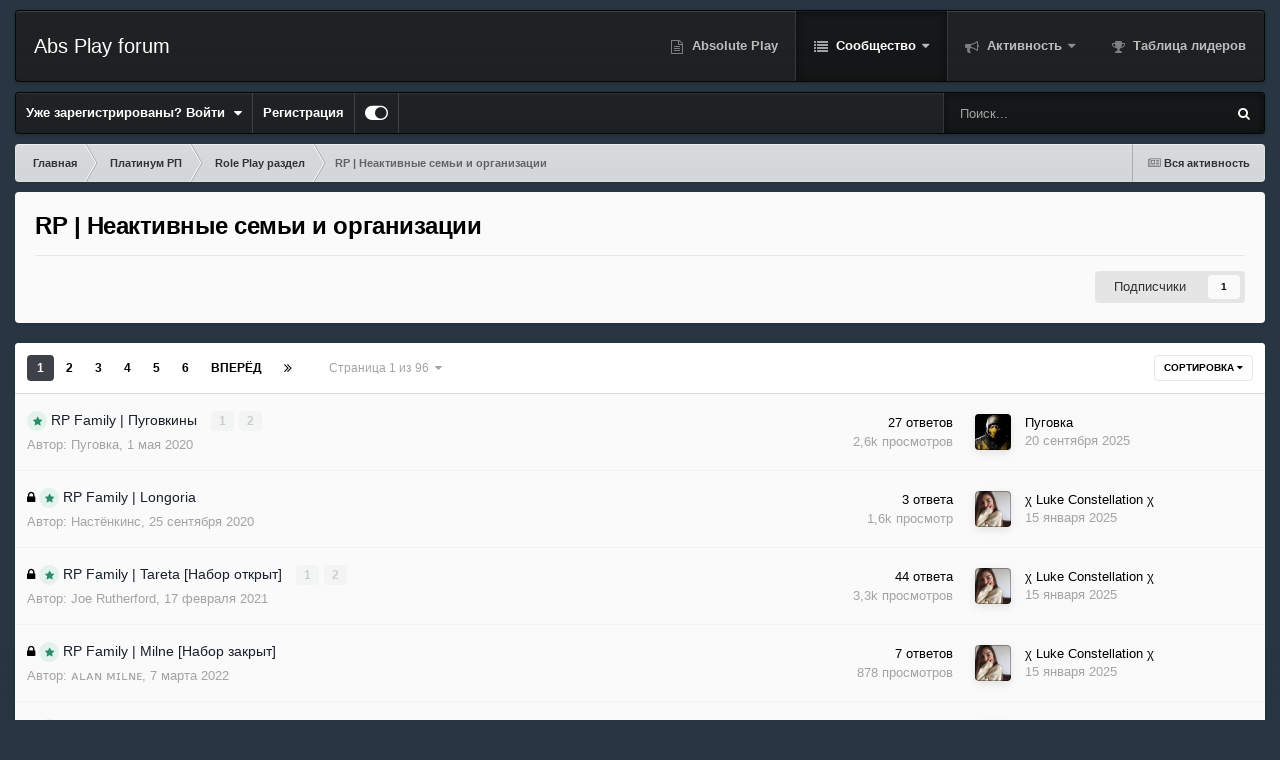

--- FILE ---
content_type: text/html;charset=UTF-8
request_url: https://forum.gta-samp.com/index.php?/forum/277-rp-%D0%BD%D0%B5%D0%B0%D0%BA%D1%82%D0%B8%D0%B2%D0%BD%D1%8B%D0%B5-%D1%81%D0%B5%D0%BC%D1%8C%D0%B8-%D0%B8-%D0%BE%D1%80%D0%B3%D0%B0%D0%BD%D0%B8%D0%B7%D0%B0%D1%86%D0%B8%D0%B8/
body_size: 20162
content:
<!DOCTYPE html>
<html id="focus" lang="ru-RU" dir="ltr" 
data-focus-guest
data-focus-group-id='2'
data-focus-theme-id='10'

data-focus-navigation='dropdown'




data-focus-picker='scroll'

data-focus-scheme='light'

data-focus-cookie='10'

data-focus-userlinks='border-right'
data-focus-post='margin'
data-focus-post-header='background border-v'
data-focus-post-controls='transparent buttons'
data-focus-blocks='contrast pages sectiontitle'
data-focus-navigation-align="right"
data-focus-ui="transparent-ficon new-badge guest-alert" data-globaltemplate='4.7.12'>
	<head>
		<meta charset="utf-8">
        
		<title>RP | Неактивные семьи и организации - Absolute Play</title>
		
		
		
		

	<meta name="viewport" content="width=device-width, initial-scale=1">


	
	


	<meta name="twitter:card" content="summary" />




	
		
	

	
		
			
				<meta name="description" content="">
			
		
	

	
		
			
				<meta property="og:title" content="RP | Неактивные семьи и организации">
			
		
	

	
		
			
				<meta property="og:description" content="">
			
		
	

	
		
			
				<meta property="og:url" content="https://forum.gta-samp.com/index.php?/forum/277-rp-%D0%BD%D0%B5%D0%B0%D0%BA%D1%82%D0%B8%D0%B2%D0%BD%D1%8B%D0%B5-%D1%81%D0%B5%D0%BC%D1%8C%D0%B8-%D0%B8-%D0%BE%D1%80%D0%B3%D0%B0%D0%BD%D0%B8%D0%B7%D0%B0%D1%86%D0%B8%D0%B8/">
			
		
	

	
		
			
				<meta property="og:site_name" content="Absolute Play">
			
		
	

	
		
			
				<meta property="og:locale" content="ru_RU">
			
		
	


	
		<link rel="canonical" href="https://forum.gta-samp.com/index.php?/forum/277-rp-%D0%BD%D0%B5%D0%B0%D0%BA%D1%82%D0%B8%D0%B2%D0%BD%D1%8B%D0%B5-%D1%81%D0%B5%D0%BC%D1%8C%D0%B8-%D0%B8-%D0%BE%D1%80%D0%B3%D0%B0%D0%BD%D0%B8%D0%B7%D0%B0%D1%86%D0%B8%D0%B8/" />
	

	
		<link rel="next" href="https://forum.gta-samp.com/index.php?/forum/277-rp-%D0%BD%D0%B5%D0%B0%D0%BA%D1%82%D0%B8%D0%B2%D0%BD%D1%8B%D0%B5-%D1%81%D0%B5%D0%BC%D1%8C%D0%B8-%D0%B8-%D0%BE%D1%80%D0%B3%D0%B0%D0%BD%D0%B8%D0%B7%D0%B0%D1%86%D0%B8%D0%B8/page/2/" />
	

	
		<link rel="last" href="https://forum.gta-samp.com/index.php?/forum/277-rp-%D0%BD%D0%B5%D0%B0%D0%BA%D1%82%D0%B8%D0%B2%D0%BD%D1%8B%D0%B5-%D1%81%D0%B5%D0%BC%D1%8C%D0%B8-%D0%B8-%D0%BE%D1%80%D0%B3%D0%B0%D0%BD%D0%B8%D0%B7%D0%B0%D1%86%D0%B8%D0%B8/page/96/" />
	





<link rel="manifest" href="https://forum.gta-samp.com/index.php?/manifest.webmanifest/">
<meta name="msapplication-config" content="https://forum.gta-samp.com/index.php?/browserconfig.xml/">
<meta name="msapplication-starturl" content="/">
<meta name="application-name" content="Absolute Play">
<meta name="apple-mobile-web-app-title" content="Absolute Play">

	<meta name="theme-color" content="#1e1e1e">










<link rel="preload" href="//forum.gta-samp.com/applications/core/interface/font/fontawesome-webfont.woff2?v=4.7.0" as="font" crossorigin="anonymous">
		




	<link rel='stylesheet' href='https://forum.gta-samp.com/uploads/css_built_10/341e4a57816af3ba440d891ca87450ff_framework.css?v=a26080869e1759577619' media='all'>

	<link rel='stylesheet' href='https://forum.gta-samp.com/uploads/css_built_10/05e81b71abe4f22d6eb8d1a929494829_responsive.css?v=a26080869e1759577619' media='all'>

	<link rel='stylesheet' href='https://forum.gta-samp.com/uploads/css_built_10/20446cf2d164adcc029377cb04d43d17_flags.css?v=a26080869e1759577619' media='all'>

	<link rel='stylesheet' href='https://forum.gta-samp.com/uploads/css_built_10/90eb5adf50a8c640f633d47fd7eb1778_core.css?v=a26080869e1759577619' media='all'>

	<link rel='stylesheet' href='https://forum.gta-samp.com/uploads/css_built_10/5a0da001ccc2200dc5625c3f3934497d_core_responsive.css?v=a26080869e1759577619' media='all'>

	<link rel='stylesheet' href='https://forum.gta-samp.com/uploads/css_built_10/62e269ced0fdab7e30e026f1d30ae516_forums.css?v=a26080869e1759577619' media='all'>

	<link rel='stylesheet' href='https://forum.gta-samp.com/uploads/css_built_10/76e62c573090645fb99a15a363d8620e_forums_responsive.css?v=a26080869e1759577619' media='all'>





<link rel='stylesheet' href='https://forum.gta-samp.com/uploads/css_built_10/258adbb6e4f3e83cd3b355f84e3fa002_custom.css?v=a26080869e1759577619' media='all'>




		
<script type='text/javascript'>
var focusHtml = document.getElementById('focus');
var cookieId = focusHtml.getAttribute('data-focus-cookie');

//	['setting-name', enabled-by-default, has-toggle]
var focusSettings = [
	
 
	['mobile-footer', 1, 1],
	['fluid', 0, 1],
	['larger-font-size', 0, 1],
	['sticky-author-panel', 0, 1],
	['sticky-sidebar', 0, 1],
	['flip-sidebar', 0, 1],
	
	
]; 
for(var i = 0; i < focusSettings.length; i++) {
	var settingName = focusSettings[i][0];
	var isDefault = focusSettings[i][1];
	var allowToggle = focusSettings[i][2];
	if(allowToggle){
		var choice = localStorage.getItem(settingName);
		if( (choice === '1') || (!choice && (isDefault)) ){
			focusHtml.classList.add('enable--' + settingName + '');
		}
	} else if(isDefault){
		focusHtml.classList.add('enable--' + settingName + '');
	}
}

	var loadRandomBackground = function(){
		var randomBackgrounds = [ 2,3,4,];
		var randomBackground = randomBackgrounds[Math.floor(Math.random()*randomBackgrounds.length)];
		focusHtml.setAttribute('data-focus-bg', randomBackground);
		focusHtml.setAttribute('data-focus-bg-random', '');
	}


	
		var backgroundChoice = localStorage.getItem('focusBackground-' + cookieId + '') || '3';
		if (backgroundChoice == 'random'){
			loadRandomBackground();
		} else {
			focusHtml.setAttribute('data-focus-bg', '' + backgroundChoice + '');
		}
	

</script>

<script>
	let backgroundImages = [
		'https://forum.sa-mp.ru/uploads/monthly_2021_02/Desert.jpg.edb09910097393bd598df9f5fe26a4f7.jpg',
		'https://forum.sa-mp.ru/uploads/monthly_2021_02/sunset.jpg.f46fde5af32c18b75164be9e62f0a605.jpg',
		'https://forum.sa-mp.ru/uploads/monthly_2021_02/City.jpg.085db4d26257d593cc237e8faa604c8f.jpg',
		 ,
		 ,
		 ,
		 ,
		 ,
		 ,
		 ,
	];

	function setBackgroundImageSrc(num){
		let selectedImage = backgroundImages[num - 1];
		if (selectedImage){
			document.querySelector('.background-fade-image img').setAttribute('src', selectedImage);
		}
	}
</script>

		

	
	<script type='text/javascript'>
		var ipsDebug = false;		
	
		var CKEDITOR_BASEPATH = '//forum.gta-samp.com/applications/core/interface/ckeditor/ckeditor/';
	
		var ipsSettings = {
			
			
			cookie_path: "/",
			
			cookie_prefix: "ips4_",
			
			
			cookie_ssl: true,
			
            essential_cookies: ["oauth_authorize","member_id","login_key","clearAutosave","lastSearch","device_key","IPSSessionFront","loggedIn","noCache","hasJS","cookie_consent","cookie_consent_optional","forumpass_*"],
			upload_imgURL: "",
			message_imgURL: "",
			notification_imgURL: "",
			baseURL: "//forum.gta-samp.com/",
			jsURL: "//forum.gta-samp.com/applications/core/interface/js/js.php",
			csrfKey: "b96c39ff574c3c2cae3babfa6b737d7c",
			antiCache: "a26080869e1759577619",
			jsAntiCache: "a26080869e1768077629",
			disableNotificationSounds: true,
			useCompiledFiles: true,
			links_external: true,
			memberID: 0,
			lazyLoadEnabled: false,
			blankImg: "//forum.gta-samp.com/applications/core/interface/js/spacer.png",
			googleAnalyticsEnabled: false,
			matomoEnabled: false,
			viewProfiles: true,
			mapProvider: 'none',
			mapApiKey: '',
			pushPublicKey: null,
			relativeDates: true
		};
		
		
		
		
			ipsSettings['maxImageDimensions'] = {
				width: 1000,
				height: 1000
			};
		
		
	</script>





<script type='text/javascript' src='https://forum.gta-samp.com/uploads/javascript_global/root_library.js?v=a26080869e1768077629' data-ips></script>


<script type='text/javascript' src='https://forum.gta-samp.com/uploads/javascript_global/root_js_lang_9.js?v=a26080869e1768077629' data-ips></script>


<script type='text/javascript' src='https://forum.gta-samp.com/uploads/javascript_global/root_framework.js?v=a26080869e1768077629' data-ips></script>


<script type='text/javascript' src='https://forum.gta-samp.com/uploads/javascript_core/global_global_core.js?v=a26080869e1768077629' data-ips></script>


<script type='text/javascript' src='https://forum.gta-samp.com/uploads/javascript_global/root_front.js?v=a26080869e1768077629' data-ips></script>


<script type='text/javascript' src='https://forum.gta-samp.com/uploads/javascript_core/front_front_core.js?v=a26080869e1768077629' data-ips></script>


<script type='text/javascript' src='https://forum.gta-samp.com/uploads/javascript_forums/front_front_forum.js?v=a26080869e1768077629' data-ips></script>


<script type='text/javascript' src='https://forum.gta-samp.com/uploads/javascript_global/root_map.js?v=a26080869e1768077629' data-ips></script>



	<script type='text/javascript'>
		
			ips.setSetting( 'date_format', jQuery.parseJSON('"dd.mm.yy"') );
		
			ips.setSetting( 'date_first_day', jQuery.parseJSON('0') );
		
			ips.setSetting( 'ipb_url_filter_option', jQuery.parseJSON('"none"') );
		
			ips.setSetting( 'url_filter_any_action', jQuery.parseJSON('"allow"') );
		
			ips.setSetting( 'bypass_profanity', jQuery.parseJSON('0') );
		
			ips.setSetting( 'emoji_style', jQuery.parseJSON('"twemoji"') );
		
			ips.setSetting( 'emoji_shortcodes', jQuery.parseJSON('true') );
		
			ips.setSetting( 'emoji_ascii', jQuery.parseJSON('true') );
		
			ips.setSetting( 'emoji_cache', jQuery.parseJSON('1684143496') );
		
			ips.setSetting( 'image_jpg_quality', jQuery.parseJSON('75') );
		
			ips.setSetting( 'cloud2', jQuery.parseJSON('false') );
		
			ips.setSetting( 'isAnonymous', jQuery.parseJSON('false') );
		
		
        
    </script>



<script type='application/ld+json'>
{
    "@context": "http://www.schema.org",
    "publisher": "https://forum.gta-samp.com/#organization",
    "@type": "WebSite",
    "@id": "https://forum.gta-samp.com/#website",
    "mainEntityOfPage": "https://forum.gta-samp.com/",
    "name": "Absolute Play",
    "url": "https://forum.gta-samp.com/",
    "potentialAction": {
        "type": "SearchAction",
        "query-input": "required name=query",
        "target": "https://forum.gta-samp.com/index.php?/search/\u0026q={query}"
    },
    "inLanguage": [
        {
            "@type": "Language",
            "name": "\u0420\u0443\u0441\u0441\u043a\u0438\u0439 (RU)",
            "alternateName": "ru-RU"
        }
    ]
}	
</script>

<script type='application/ld+json'>
{
    "@context": "http://www.schema.org",
    "@type": "Organization",
    "@id": "https://forum.gta-samp.com/#organization",
    "mainEntityOfPage": "https://forum.gta-samp.com/",
    "name": "Absolute Play",
    "url": "https://forum.gta-samp.com/"
}	
</script>

<script type='application/ld+json'>
{
    "@context": "http://schema.org",
    "@type": "BreadcrumbList",
    "itemListElement": [
        {
            "@type": "ListItem",
            "position": 1,
            "item": {
                "name": "Платинум РП",
                "@id": "https://forum.gta-samp.com/index.php?/forum/62-%D0%BF%D0%BB%D0%B0%D1%82%D0%B8%D0%BD%D1%83%D0%BC-%D1%80%D0%BF/"
            }
        },
        {
            "@type": "ListItem",
            "position": 2,
            "item": {
                "name": "Role Play раздел",
                "@id": "https://forum.gta-samp.com/index.php?/forum/55-role-play-%D1%80%D0%B0%D0%B7%D0%B4%D0%B5%D0%BB/"
            }
        },
        {
            "@type": "ListItem",
            "position": 3,
            "item": {
                "name": "RP | Неактивные семьи и организации"
            }
        }
    ]
}	
</script>

<script type='application/ld+json'>
{
    "@context": "http://schema.org",
    "@type": "ContactPage",
    "url": "https://forum.gta-samp.com/index.php?/contact/"
}	
</script>



<script type='text/javascript'>
    (() => {
        let gqlKeys = [];
        for (let [k, v] of Object.entries(gqlKeys)) {
            ips.setGraphQlData(k, v);
        }
    })();
</script>
		

<script>$(document).ready(function(){
	
	var html = $('#focus');

	if (matchMedia) {
		var focus_pageWidth = window.matchMedia( "(min-width: 980px)" );
		focus_pageWidth.addListener(WidthChange);
		WidthChange(focus_pageWidth);
	}
	function WidthChange(focus_pageWidth) {
		if (focus_pageWidth.matches) {
			$("#elSearchWrapper").prependTo(".focus-search");
		} else {
			$("#elSearchWrapper").prependTo(".focus-mobile-search");
		}
	}

	

	// Customizer
	var customizerTooltip = getComputedStyle(document.documentElement).getPropertyValue('--lang__Customizer').slice(1, -1);
	$('[data-focus-editor] [data-ipsTooltip]').prop('title', customizerTooltip);
	$("[data-focus-editor]").hover(function() {
		html.addClass('focus-picker--loaded');
	});
	// Open and close with data-focus-editor
	$("[data-focus-editor]").on('click', function(event){
		html.toggleClass('focus-editor-open').addClass('focus-picker--loaded');
		event.preventDefault();
	});
	// ..and close by pressing ESC
	$(document).keyup(function(e) {
		if (e.keyCode === 27){
			html.removeClass('focus-editor-open');
		}
	});

	
		// Background Picker
		var selectedPicker = $('.focus-picker__item[data-focus-bg="' + backgroundChoice + '"]');
		selectedPicker.addClass('focus-picker__item--active');

		$(".focus-picker__item").on('click', function(){
			var backgroundClass = $(this).attr("data-focus-bg");
			$('.focus-picker__item').removeClass('focus-picker__item--active');
			$(this).addClass('focus-picker__item--active');
			if (backgroundClass == 'random'){
				html.attr('data-focus-bg-random', '');
			} else {
				html.attr('data-focus-bg', '' + backgroundClass + '');
				html.removeAttr('data-focus-bg-random');
			}
			localStorage.setItem('focusBackground-' + cookieId + '', '' + backgroundClass + '');
		});
	

	// Loop through settings and create the Customizer panels
	for(var i = 0; i < focusSettings.length; i++) {
		if(focusSettings[i][2]){
			var settingName = focusSettings[i][0];
			var settingDefault = focusSettings[i][1];
			var settingChoice = localStorage.getItem(settingName);
			if(settingChoice === '1' || (!(settingChoice) && settingDefault)){
				var status = 1;
			} else {
				var status = 0;
			}
			$("#focusEditorPanels").append("<div class='focus-editor-panel' data-setting='" + settingName + "' data-default='" + settingDefault + "' data-status='" + status + "'><div class='focus-editor-toggle'><i class='focus-toggle'><i></i></i></div><div class='focus-editor-text'></div></div>");
		}
	}

	// Change the class and localstorage when the toggle is clicked
	$('.focus-editor-panel[data-setting]').on('click', function(){
		var settingName = $(this).attr('data-setting');
		var settingStatus = $(this).attr('data-status');
		if(settingStatus === '1'){
			html.removeClass('enable--' + settingName);
			localStorage.setItem(settingName, '0');
			$(this).attr('data-status', '0');
		} else {
			html.addClass('enable--' + settingName);
			localStorage.setItem(settingName, '1');
			$(this).attr('data-status', '1');
		}
	});

	// Dark/light mode button
	var toggleThemeTooltip = getComputedStyle(document.documentElement).getPropertyValue('--lang--light-dark-mode').slice(1, -1);
	$('[data-focus-toggle-theme] [data-ipsTooltip]').prop('title', toggleThemeTooltip);
	$('[data-focus-toggle-theme]').on('click', function(e){
		var focusThemeId = html.attr('data-focus-alt-theme');
		if(focusThemeId){
			e.preventDefault();
			$("#focusAltThemeSubmit").val(focusThemeId);
			$("#focusAltThemeSubmit").click();
		}
	});

	 
		// Make hover navigation work with touch devices
		;(function(e,t,n,r){e.fn.doubleTapToGo=function(r){if(!("ontouchstart"in t)&&!navigator.msMaxTouchPoints&&!navigator.userAgent.toLowerCase().match(/windows phone os 7/i))return false;this.each(function(){var t=false;e(this).on("click",function(n){var r=e(this);if(r[0]!=t[0]){n.preventDefault();t=r}});e(n).on("click touchstart MSPointerDown",function(n){var r=true,i=e(n.target).parents();for(var s=0;s<i.length;s++)if(i[s]==t[0])r=false;if(r)t=false})});return this}})(jQuery,window,document); $('.ipsNavBar_primary > ul > li:has(ul)').doubleTapToGo();
	

	

	

	

	

	

	// Toggle class
	$('[data-class]').on( "click", function(event) { event.preventDefault(); var classContent = $(this).attr('data-class'); var classModifiers = classContent.split(' '); var className = classModifiers[0]; var modifyClass = classModifiers[1]; if (classModifiers[2]){ var targetElement = classModifiers[2]; } else { var targetElement = 'html'; } if (modifyClass === 'add'){ $(targetElement).addClass(className); } else if (modifyClass === 'remove'){ $(targetElement).removeClass(className); } else { $(targetElement).toggleClass(className); } });

});

// More dropdown menu
 
function focusNavigation() { var navwidth = 0; var morewidth = $('.ipsNavBar_primary .focus-nav__more').outerWidth(true); $('.ipsNavBar_primary > ul > li:not(.focus-nav__more)').each(function() { navwidth += $(this).outerWidth( true ) + 2; }); var availablespace = $('.ipsNavBar_primary').outerWidth(true) - morewidth; if (availablespace > 0 && navwidth > availablespace) { var lastItem = $('.ipsNavBar_primary > ul > li:not(.focus-nav__more)').last(); lastItem.attr('data-width', lastItem.outerWidth(true)); lastItem.prependTo($('.ipsNavBar_primary .focus-nav__more > ul')); focusNavigation(); } else { var firstMoreElement = $('.ipsNavBar_primary li.focus-nav__more li').first(); if (navwidth + firstMoreElement.data('width') < availablespace) { firstMoreElement.insertBefore($('.ipsNavBar_primary .focus-nav__more')); } } if ($('.focus-nav__more li').length > 0) { $('.focus-nav__more').removeClass('focus-nav__more--hidden'); } else { $('.focus-nav__more').addClass('focus-nav__more--hidden'); } }
$(window).on('load',function(){ $(".ipsNavBar_primary").removeClass("ipsNavBar_primary--loading"); focusNavigation(); });
$(window).on('resize',function(){ focusNavigation(); });
$(document).ready(function(){
	$('[data-setting="fluid"]').on('click', function(){
		setTimeout(function(){
			focusNavigation();
		}, 10);
	});
});

</script>


	<script>$(document).ready(function(){
		$(".focus-picker__item").on('click', function(){ var backgroundClass = $(this).attr("data-focus-bg"); setBackgroundImageSrc(backgroundClass); });
	});</script>

		

		
 
	</head>
	<body class='ipsApp ipsApp_front ipsJS_none ipsClearfix' data-controller='core.front.core.app' data-message="" data-pageApp='forums' data-pageLocation='front' data-pageModule='forums' data-pageController='forums' data-pageID='277'  >
		
        

        

		<a href='#ipsLayout_mainArea' class='ipsHide' title='Перейти к основной публикации' accesskey='m'>Перейти к публикации</a>
			<div class="background-fade">
				<div class="background-fade-image">
					<img src="[data-uri]" alt='' aria-hidden='true' />
				</div>
			</div>
 			<script>let selectedBackgroundImage = focusHtml.getAttribute('data-focus-bg'); setBackgroundImageSrc(selectedBackgroundImage);</script>
			<div class='ipsLayout_container'>
				
<ul id='elMobileNav' class='ipsResponsive_hideDesktop' data-controller='core.front.core.mobileNav'>
	
		
			
			
				
				
			
				
					<li id='elMobileBreadcrumb'>
						<a href='https://forum.gta-samp.com/index.php?/forum/55-role-play-%D1%80%D0%B0%D0%B7%D0%B4%D0%B5%D0%BB/'>
							<span>Role Play раздел</span>
						</a>
					</li>
				
				
			
				
				
			
		
	
  
	<li class='elMobileNav__home'>
		<a href='https://forum.gta-samp.com/'><i class="fa fa-home" aria-hidden="true"></i></a>
	</li>
	
	
	<li >
		<a data-action="defaultStream" href='https://forum.gta-samp.com/index.php?/discover/'><i class="fa fa-newspaper-o" aria-hidden="true"></i></a>
	</li>

	

	
		<li class='ipsJS_show'>
			<a href='https://forum.gta-samp.com/index.php?/search/' data-class='display--focus-mobile-search'><i class='fa fa-search'></i></a>
		</li>
	

	
<li data-focus-editor>
	<a href='#'>
		<i class='fa fa-toggle-on'></i>
	</a>
</li>
<li data-focus-toggle-theme>
	<a href='#'>
		<i class='fa'></i>
	</a>
</li>
  	
	<li data-ipsDrawer data-ipsDrawer-drawerElem='#elMobileDrawer'>
		<a href='#'>
			
			
				
			
			
			
			<i class='fa fa-navicon'></i>
		</a>
	</li>
</ul>
				
<div class='focus-mobile-search'>
	<div class='focus-mobile-search__close' data-class='display--focus-mobile-search'><i class="fa fa-times" aria-hidden="true"></i></div>
</div>
				<div id='ipsLayout_header'>
					<header class='focus-header'>
						<div class='ipsLayout_container'>
							<div class='focus-header-align'>
								
<a class='focus-logo' href='https://forum.gta-samp.com/' accesskey='1'>
	
		<span class='focus-logo__text'>
			<span class='focus-logo__name'>Abs Play forum</span>
			
		</span>
	
</a>
								<div class='focus-nav'>

	<nav  class=' ipsResponsive_showDesktop'>
		<div class='ipsNavBar_primary ipsNavBar_primary--loading ipsLayout_container '>
			<ul data-role="primaryNavBar" class='ipsClearfix'>
				


	
		
		
		<li  id='elNavSecondary_12' data-role="navBarItem" data-navApp="core" data-navExt="CustomItem">
			
			
				<a href="http://gta-samp.com" target='_blank' rel="noopener" data-navItem-id="12"  >
					Absolute Play
				</a>
			
			
		</li>
	
	

	
		
		
			
		
		<li class='ipsNavBar_active' data-active id='elNavSecondary_1' data-role="navBarItem" data-navApp="core" data-navExt="CustomItem">
			
			
				<a href="https://forum.gta-samp.com"  data-navItem-id="1" data-navDefault class='nav-arrow'>
					Сообщество<i class='fa fa-caret-down'></i>
				</a>
			
			
				<ul class='ipsNavBar_secondary ' data-role='secondaryNavBar'>
					


	
		
		
			
		
		<li class='ipsNavBar_active' data-active id='elNavSecondary_8' data-role="navBarItem" data-navApp="forums" data-navExt="Forums">
			
			
				<a href="https://forum.gta-samp.com/index.php"  data-navItem-id="8" data-navDefault >
					Форум
				</a>
			
			
		</li>
	
	

	
	

	
		
		
		<li  id='elNavSecondary_10' data-role="navBarItem" data-navApp="core" data-navExt="StaffDirectory">
			
			
				<a href="https://forum.gta-samp.com/index.php?/staff/"  data-navItem-id="10"  >
					Наша команда
				</a>
			
			
		</li>
	
	

	
		
		
		<li  id='elNavSecondary_11' data-role="navBarItem" data-navApp="core" data-navExt="OnlineUsers">
			
			
				<a href="https://forum.gta-samp.com/index.php?/online/"  data-navItem-id="11"  >
					Пользователи онлайн
				</a>
			
			
		</li>
	
	

					<li class='ipsHide' id='elNavigationMore_1' data-role='navMore'>
						<a href='#' data-ipsMenu data-ipsMenu-appendTo='#elNavigationMore_1' id='elNavigationMore_1_dropdown'>Больше <i class='fa fa-caret-down'></i></a>
						<ul class='ipsHide ipsMenu ipsMenu_auto' id='elNavigationMore_1_dropdown_menu' data-role='moreDropdown'></ul>
					</li>
				</ul>
			
		</li>
	
	

	
		
		
		<li  id='elNavSecondary_2' data-role="navBarItem" data-navApp="core" data-navExt="CustomItem">
			
			
				<a href="https://forum.gta-samp.com/index.php?/discover/"  data-navItem-id="2"  class='nav-arrow'>
					Активность<i class='fa fa-caret-down'></i>
				</a>
			
			
				<ul class='ipsNavBar_secondary ipsHide' data-role='secondaryNavBar'>
					


	
		
		
		<li  id='elNavSecondary_3' data-role="navBarItem" data-navApp="core" data-navExt="AllActivity">
			
			
				<a href="https://forum.gta-samp.com/index.php?/discover/"  data-navItem-id="3"  >
					Вся активность
				</a>
			
			
		</li>
	
	

	
		
		
		<li  id='elNavSecondary_4' data-role="navBarItem" data-navApp="core" data-navExt="YourActivityStreams">
			
			
				<a href="#"  data-navItem-id="4"  >
					Мои ленты
				</a>
			
			
		</li>
	
	

	
		
		
		<li  id='elNavSecondary_5' data-role="navBarItem" data-navApp="core" data-navExt="YourActivityStreamsItem">
			
			
				<a href="https://forum.gta-samp.com/index.php?/discover/unread/"  data-navItem-id="5"  >
					Непрочитанное
				</a>
			
			
		</li>
	
	

	
		
		
		<li  id='elNavSecondary_6' data-role="navBarItem" data-navApp="core" data-navExt="YourActivityStreamsItem">
			
			
				<a href="https://forum.gta-samp.com/index.php?/discover/content-started/"  data-navItem-id="6"  >
					Мои публикации
				</a>
			
			
		</li>
	
	

	
		
		
		<li  id='elNavSecondary_7' data-role="navBarItem" data-navApp="core" data-navExt="Search">
			
			
				<a href="https://forum.gta-samp.com/index.php?/search/"  data-navItem-id="7"  >
					Поиск
				</a>
			
			
		</li>
	
	

					<li class='ipsHide' id='elNavigationMore_2' data-role='navMore'>
						<a href='#' data-ipsMenu data-ipsMenu-appendTo='#elNavigationMore_2' id='elNavigationMore_2_dropdown'>Больше <i class='fa fa-caret-down'></i></a>
						<ul class='ipsHide ipsMenu ipsMenu_auto' id='elNavigationMore_2_dropdown_menu' data-role='moreDropdown'></ul>
					</li>
				</ul>
			
		</li>
	
	

	
		
		
		<li  id='elNavSecondary_13' data-role="navBarItem" data-navApp="core" data-navExt="Leaderboard">
			
			
				<a href="https://forum.gta-samp.com/index.php?/leaderboard/"  data-navItem-id="13"  >
					Таблица лидеров
				</a>
			
			
		</li>
	
	

	
	

	
	

				
				<li class="focus-nav__more focus-nav__more--hidden">
					<a href="#"> Больше <span class='ipsNavBar_active__identifier'></span></a>
					<ul class='ipsNavBar_secondary'></ul>
				</li>
				
			</ul>
			

	<div id="elSearchWrapper">
		<div id='elSearch' data-controller="core.front.core.quickSearch">
			<form accept-charset='utf-8' action='//forum.gta-samp.com/index.php?/search/&amp;do=quicksearch' method='post'>
                <input type='search' id='elSearchField' placeholder='Поиск...' name='q' autocomplete='off' aria-label='Поиск'>
                <details class='cSearchFilter'>
                    <summary class='cSearchFilter__text'></summary>
                    <ul class='cSearchFilter__menu'>
                        
                        <li><label><input type="radio" name="type" value="all" ><span class='cSearchFilter__menuText'>Везде</span></label></li>
                        
                            
                                <li><label><input type="radio" name="type" value='contextual_{&quot;type&quot;:&quot;forums_topic&quot;,&quot;nodes&quot;:277}' checked><span class='cSearchFilter__menuText'>В этом разделе</span></label></li>
                            
                        
                        
                            <li><label><input type="radio" name="type" value="core_statuses_status"><span class='cSearchFilter__menuText'>Статусы</span></label></li>
                        
                            <li><label><input type="radio" name="type" value="forums_topic"><span class='cSearchFilter__menuText'>Темы</span></label></li>
                        
                            <li><label><input type="radio" name="type" value="core_members"><span class='cSearchFilter__menuText'>Пользователи</span></label></li>
                        
                    </ul>
                </details>
				<button class='cSearchSubmit' type="submit" aria-label='Поиск'><i class="fa fa-search"></i></button>
			</form>
		</div>
	</div>

		</div>
	</nav>
</div>
							</div>
						</div>
					</header>
					<div class='ipsLayout_container ipsResponsive_showDesktop'>
						<div class='focus-nav-bar'>
							<div class='ipsLayout_container ipsFlex ipsFlex-jc:between ipsFlex-ai:center'>
								
									<div class='focus-user'>

	<ul id='elUserNav' class='ipsList_inline cSignedOut ipsResponsive_showDesktop'>
		
		
		
		
			
				<li id='elSignInLink'>
					<a href='https://forum.gta-samp.com/index.php?/login/' data-ipsMenu-closeOnClick="false" data-ipsMenu id='elUserSignIn'>
						Уже зарегистрированы? Войти &nbsp;<i class='fa fa-caret-down'></i>
					</a>
					
<div id='elUserSignIn_menu' class='ipsMenu ipsMenu_auto ipsHide'>
	<form accept-charset='utf-8' method='post' action='https://forum.gta-samp.com/index.php?/login/'>
		<input type="hidden" name="csrfKey" value="b96c39ff574c3c2cae3babfa6b737d7c">
		<input type="hidden" name="ref" value="[base64]">
		<div data-role="loginForm">
			
			
			
				
<div class="ipsPad ipsForm ipsForm_vertical">
	<h4 class="ipsType_sectionHead">Войти</h4>
	<br><br>
	<ul class='ipsList_reset'>
		<li class="ipsFieldRow ipsFieldRow_noLabel ipsFieldRow_fullWidth">
			
			
				<input type="text" placeholder="Имя пользователя" name="auth" autocomplete="username">
			
		</li>
		<li class="ipsFieldRow ipsFieldRow_noLabel ipsFieldRow_fullWidth">
			<input type="password" placeholder="Пароль" name="password" autocomplete="current-password">
		</li>
		<li class="ipsFieldRow ipsFieldRow_checkbox ipsClearfix">
			<span class="ipsCustomInput">
				<input type="checkbox" name="remember_me" id="remember_me_checkbox" value="1" checked aria-checked="true">
				<span></span>
			</span>
			<div class="ipsFieldRow_content">
				<label class="ipsFieldRow_label" for="remember_me_checkbox">Запомнить меня</label>
				<span class="ipsFieldRow_desc">Не рекомендуется на общедоступных компьютерах</span>
			</div>
		</li>
		<li class="ipsFieldRow ipsFieldRow_fullWidth">
			<button type="submit" name="_processLogin" value="usernamepassword" class="ipsButton ipsButton_primary ipsButton_small" id="elSignIn_submit">Войти</button>
			
				<p class="ipsType_right ipsType_small">
					
						<a href='https://forum.gta-samp.com/index.php?/lostpassword/' data-ipsDialog data-ipsDialog-title='Забыли пароль?'>
					
					Забыли пароль?</a>
				</p>
			
		</li>
	</ul>
</div>
			
		</div>
	</form>
</div>
				</li>
			
		
		
			<li>
				
					<a href='https://forum.gta-samp.com/index.php?/register/' data-ipsDialog data-ipsDialog-size='narrow' data-ipsDialog-title='Регистрация' id='elRegisterButton'>Регистрация</a>
				
			</li>
		
		
<li class='elUserNav_sep'></li>
<li class='cUserNav_icon ipsJS_show' data-focus-editor>
	<a href='#' data-ipsTooltip>
		<i class='fa fa-toggle-on'></i>
	</a>
</li>
<li class='cUserNav_icon ipsJS_show' data-focus-toggle-theme>
	<a href='#' data-ipsTooltip>
		<i class='fa'></i>
	</a>
</li>

 
	</ul>
</div>
								
								
									<div class='focus-search'></div>
								
							</div>
						</div>
					</div>
				</div>
		<main id='ipsLayout_body' class='ipsLayout_container'>
			<div class='focus-content'>
				<div class='focus-content-padding'>
					<div id='ipsLayout_contentArea'>
						<div class='focus-precontent'>
							<div class='focus-breadcrumb'>
								
<nav class='ipsBreadcrumb ipsBreadcrumb_top ipsFaded_withHover'>
	

	<ul class='ipsList_inline ipsPos_right'>
		
		<li >
			<a data-action="defaultStream" class='ipsType_light '  href='https://forum.gta-samp.com/index.php?/discover/'><i class="fa fa-newspaper-o" aria-hidden="true"></i> <span>Вся активность</span></a>
		</li>
		
	</ul>

	<ul data-role="breadcrumbList">
		<li>
			<a title="Главная" href='https://forum.gta-samp.com/'>
				<span>Главная <i class='fa fa-angle-right'></i></span>
			</a>
		</li>
		
		
			<li>
				
					<a href='https://forum.gta-samp.com/index.php?/forum/62-%D0%BF%D0%BB%D0%B0%D1%82%D0%B8%D0%BD%D1%83%D0%BC-%D1%80%D0%BF/'>
						<span>Платинум РП <i class='fa fa-angle-right' aria-hidden="true"></i></span>
					</a>
				
			</li>
		
			<li>
				
					<a href='https://forum.gta-samp.com/index.php?/forum/55-role-play-%D1%80%D0%B0%D0%B7%D0%B4%D0%B5%D0%BB/'>
						<span>Role Play раздел <i class='fa fa-angle-right' aria-hidden="true"></i></span>
					</a>
				
			</li>
		
			<li>
				
					RP | Неактивные семьи и организации
				
			</li>
		
	</ul>
</nav>
								

							</div>
						</div>
						





						<div id='ipsLayout_contentWrapper'>
							
							<div id='ipsLayout_mainArea'>
								
								
								
								
								

	




								




	
	<div class="ipsPageHeader  ipsBox ipsResponsive_pull ipsPadding ipsClearfix" >
		<header>
			
			<h1 class="ipsType_pageTitle">RP | Неактивные семьи и организации</h1>
			
				



<div class='ipsType_richText ipsType_normal' data-controller='core.front.core.lightboxedImages' >

</div>

			
			
			
				<hr class='ipsHr ipsResponsive_hidePhone' />
				<div class='ipsClearfix ipsResponsive_hidePhone'>
					<div class='ipsPos_right'>
                        
                        

<div data-followApp='forums' data-followArea='forum' data-followID='277' data-controller='core.front.core.followButton'>
	

	<a href='https://forum.gta-samp.com/index.php?/login/' rel="nofollow" class="ipsFollow ipsPos_middle ipsButton ipsButton_light ipsButton_verySmall " data-role="followButton" data-ipsTooltip title='Войдите, чтобы подписаться'>
		<span>Подписчики</span>
		<span class='ipsCommentCount'>1</span>
	</a>

</div>
                    </div>
				</div>
			
		</header>
	</div>
	
	

<div data-controller='forums.front.forum.forumPage'>
	<ul class="ipsToolList ipsToolList_horizontal ipsSpacer_both">
		






	</ul>
	
<div class='ipsBox ipsResponsive_pull' data-baseurl='https://forum.gta-samp.com/index.php?/forum/277-rp-%D0%BD%D0%B5%D0%B0%D0%BA%D1%82%D0%B8%D0%B2%D0%BD%D1%8B%D0%B5-%D1%81%D0%B5%D0%BC%D1%8C%D0%B8-%D0%B8-%D0%BE%D1%80%D0%B3%D0%B0%D0%BD%D0%B8%D0%B7%D0%B0%D1%86%D0%B8%D0%B8/' data-resort='listResort' data-tableID='topics'  data-controller='core.global.core.table'>
	
		<h2 class='ipsType_sectionTitle ipsHide ipsType_medium ipsType_reset ipsClear'>2 395 тем в этом разделе</h2>
	

	
	<div class="ipsButtonBar ipsPad_half ipsClearfix ipsClear">
		

		<ul class="ipsButtonRow ipsPos_right ipsClearfix">
			
				<li>
					<a href="#elSortByMenu_menu" id="elSortByMenu_6971a87f2b8ec0b2aac5d471a8c2e33f" data-role='sortButton' data-ipsMenu data-ipsMenu-activeClass="ipsButtonRow_active" data-ipsMenu-selectable="radio">Сортировка <i class="fa fa-caret-down"></i></a>
					<ul class="ipsMenu ipsMenu_auto ipsMenu_withStem ipsMenu_selectable ipsHide" id="elSortByMenu_6971a87f2b8ec0b2aac5d471a8c2e33f_menu">
						
						
							<li class="ipsMenu_item ipsMenu_itemChecked" data-ipsMenuValue="last_post" data-sortDirection='desc'><a href="https://forum.gta-samp.com/index.php?/forum/277-rp-%D0%BD%D0%B5%D0%B0%D0%BA%D1%82%D0%B8%D0%B2%D0%BD%D1%8B%D0%B5-%D1%81%D0%B5%D0%BC%D1%8C%D0%B8-%D0%B8-%D0%BE%D1%80%D0%B3%D0%B0%D0%BD%D0%B8%D0%B7%D0%B0%D1%86%D0%B8%D0%B8/&amp;sortby=last_post&amp;sortdirection=desc" rel="nofollow">По последнему обновлению</a></li>
						
							<li class="ipsMenu_item " data-ipsMenuValue="title" data-sortDirection='asc'><a href="https://forum.gta-samp.com/index.php?/forum/277-rp-%D0%BD%D0%B5%D0%B0%D0%BA%D1%82%D0%B8%D0%B2%D0%BD%D1%8B%D0%B5-%D1%81%D0%B5%D0%BC%D1%8C%D0%B8-%D0%B8-%D0%BE%D1%80%D0%B3%D0%B0%D0%BD%D0%B8%D0%B7%D0%B0%D1%86%D0%B8%D0%B8/&amp;sortby=title&amp;sortdirection=asc" rel="nofollow">По названию элемента</a></li>
						
							<li class="ipsMenu_item " data-ipsMenuValue="start_date" data-sortDirection='desc'><a href="https://forum.gta-samp.com/index.php?/forum/277-rp-%D0%BD%D0%B5%D0%B0%D0%BA%D1%82%D0%B8%D0%B2%D0%BD%D1%8B%D0%B5-%D1%81%D0%B5%D0%BC%D1%8C%D0%B8-%D0%B8-%D0%BE%D1%80%D0%B3%D0%B0%D0%BD%D0%B8%D0%B7%D0%B0%D1%86%D0%B8%D0%B8/&amp;sortby=start_date&amp;sortdirection=desc" rel="nofollow">По дате создания</a></li>
						
							<li class="ipsMenu_item " data-ipsMenuValue="views" data-sortDirection='desc'><a href="https://forum.gta-samp.com/index.php?/forum/277-rp-%D0%BD%D0%B5%D0%B0%D0%BA%D1%82%D0%B8%D0%B2%D0%BD%D1%8B%D0%B5-%D1%81%D0%B5%D0%BC%D1%8C%D0%B8-%D0%B8-%D0%BE%D1%80%D0%B3%D0%B0%D0%BD%D0%B8%D0%B7%D0%B0%D1%86%D0%B8%D0%B8/&amp;sortby=views&amp;sortdirection=desc" rel="nofollow">По количеству просмотров</a></li>
						
							<li class="ipsMenu_item " data-ipsMenuValue="posts" data-sortDirection='desc'><a href="https://forum.gta-samp.com/index.php?/forum/277-rp-%D0%BD%D0%B5%D0%B0%D0%BA%D1%82%D0%B8%D0%B2%D0%BD%D1%8B%D0%B5-%D1%81%D0%B5%D0%BC%D1%8C%D0%B8-%D0%B8-%D0%BE%D1%80%D0%B3%D0%B0%D0%BD%D0%B8%D0%B7%D0%B0%D1%86%D0%B8%D0%B8/&amp;sortby=posts&amp;sortdirection=desc" rel="nofollow">По количеству ответов</a></li>
						
						
							<li class="ipsMenu_item " data-noSelect="true">
								<a href='https://forum.gta-samp.com/index.php?/forum/277-rp-%D0%BD%D0%B5%D0%B0%D0%BA%D1%82%D0%B8%D0%B2%D0%BD%D1%8B%D0%B5-%D1%81%D0%B5%D0%BC%D1%8C%D0%B8-%D0%B8-%D0%BE%D1%80%D0%B3%D0%B0%D0%BD%D0%B8%D0%B7%D0%B0%D1%86%D0%B8%D0%B8/&amp;advancedSearchForm=1&amp;sortby=forums_topics.last_post&amp;sortdirection=DESC' rel="nofollow" data-ipsDialog data-ipsDialog-title='Другая сортировка'>Другое</a>
							</li>
						
					</ul>
				</li>
			
				
		</ul>
		


		<div data-role="tablePagination" >
			


	
	<ul class='ipsPagination' id='elPagination_47643456e651494b803b95b77888ad2d_1660617554' data-ipsPagination-seoPagination='true' data-pages='96' data-ipsPagination  data-ipsPagination-pages="96" data-ipsPagination-perPage='25'>
		
			
				<li class='ipsPagination_first ipsPagination_inactive'><a href='https://forum.gta-samp.com/index.php?/forum/277-rp-%D0%BD%D0%B5%D0%B0%D0%BA%D1%82%D0%B8%D0%B2%D0%BD%D1%8B%D0%B5-%D1%81%D0%B5%D0%BC%D1%8C%D0%B8-%D0%B8-%D0%BE%D1%80%D0%B3%D0%B0%D0%BD%D0%B8%D0%B7%D0%B0%D1%86%D0%B8%D0%B8/' rel="first" data-page='1' data-ipsTooltip title='Первая страница'><i class='fa fa-angle-double-left'></i></a></li>
				<li class='ipsPagination_prev ipsPagination_inactive'><a href='https://forum.gta-samp.com/index.php?/forum/277-rp-%D0%BD%D0%B5%D0%B0%D0%BA%D1%82%D0%B8%D0%B2%D0%BD%D1%8B%D0%B5-%D1%81%D0%B5%D0%BC%D1%8C%D0%B8-%D0%B8-%D0%BE%D1%80%D0%B3%D0%B0%D0%BD%D0%B8%D0%B7%D0%B0%D1%86%D0%B8%D0%B8/' rel="prev" data-page='0' data-ipsTooltip title='Предыдущая страница'>Назад</a></li>
			
			<li class='ipsPagination_page ipsPagination_active'><a href='https://forum.gta-samp.com/index.php?/forum/277-rp-%D0%BD%D0%B5%D0%B0%D0%BA%D1%82%D0%B8%D0%B2%D0%BD%D1%8B%D0%B5-%D1%81%D0%B5%D0%BC%D1%8C%D0%B8-%D0%B8-%D0%BE%D1%80%D0%B3%D0%B0%D0%BD%D0%B8%D0%B7%D0%B0%D1%86%D0%B8%D0%B8/' data-page='1'>1</a></li>
			
				
					<li class='ipsPagination_page'><a href='https://forum.gta-samp.com/index.php?/forum/277-rp-%D0%BD%D0%B5%D0%B0%D0%BA%D1%82%D0%B8%D0%B2%D0%BD%D1%8B%D0%B5-%D1%81%D0%B5%D0%BC%D1%8C%D0%B8-%D0%B8-%D0%BE%D1%80%D0%B3%D0%B0%D0%BD%D0%B8%D0%B7%D0%B0%D1%86%D0%B8%D0%B8/page/2/' data-page='2'>2</a></li>
				
					<li class='ipsPagination_page'><a href='https://forum.gta-samp.com/index.php?/forum/277-rp-%D0%BD%D0%B5%D0%B0%D0%BA%D1%82%D0%B8%D0%B2%D0%BD%D1%8B%D0%B5-%D1%81%D0%B5%D0%BC%D1%8C%D0%B8-%D0%B8-%D0%BE%D1%80%D0%B3%D0%B0%D0%BD%D0%B8%D0%B7%D0%B0%D1%86%D0%B8%D0%B8/page/3/' data-page='3'>3</a></li>
				
					<li class='ipsPagination_page'><a href='https://forum.gta-samp.com/index.php?/forum/277-rp-%D0%BD%D0%B5%D0%B0%D0%BA%D1%82%D0%B8%D0%B2%D0%BD%D1%8B%D0%B5-%D1%81%D0%B5%D0%BC%D1%8C%D0%B8-%D0%B8-%D0%BE%D1%80%D0%B3%D0%B0%D0%BD%D0%B8%D0%B7%D0%B0%D1%86%D0%B8%D0%B8/page/4/' data-page='4'>4</a></li>
				
					<li class='ipsPagination_page'><a href='https://forum.gta-samp.com/index.php?/forum/277-rp-%D0%BD%D0%B5%D0%B0%D0%BA%D1%82%D0%B8%D0%B2%D0%BD%D1%8B%D0%B5-%D1%81%D0%B5%D0%BC%D1%8C%D0%B8-%D0%B8-%D0%BE%D1%80%D0%B3%D0%B0%D0%BD%D0%B8%D0%B7%D0%B0%D1%86%D0%B8%D0%B8/page/5/' data-page='5'>5</a></li>
				
					<li class='ipsPagination_page'><a href='https://forum.gta-samp.com/index.php?/forum/277-rp-%D0%BD%D0%B5%D0%B0%D0%BA%D1%82%D0%B8%D0%B2%D0%BD%D1%8B%D0%B5-%D1%81%D0%B5%D0%BC%D1%8C%D0%B8-%D0%B8-%D0%BE%D1%80%D0%B3%D0%B0%D0%BD%D0%B8%D0%B7%D0%B0%D1%86%D0%B8%D0%B8/page/6/' data-page='6'>6</a></li>
				
				<li class='ipsPagination_next'><a href='https://forum.gta-samp.com/index.php?/forum/277-rp-%D0%BD%D0%B5%D0%B0%D0%BA%D1%82%D0%B8%D0%B2%D0%BD%D1%8B%D0%B5-%D1%81%D0%B5%D0%BC%D1%8C%D0%B8-%D0%B8-%D0%BE%D1%80%D0%B3%D0%B0%D0%BD%D0%B8%D0%B7%D0%B0%D1%86%D0%B8%D0%B8/page/2/' rel="next" data-page='2' data-ipsTooltip title='Следующая страница'>Вперёд</a></li>
				<li class='ipsPagination_last'><a href='https://forum.gta-samp.com/index.php?/forum/277-rp-%D0%BD%D0%B5%D0%B0%D0%BA%D1%82%D0%B8%D0%B2%D0%BD%D1%8B%D0%B5-%D1%81%D0%B5%D0%BC%D1%8C%D0%B8-%D0%B8-%D0%BE%D1%80%D0%B3%D0%B0%D0%BD%D0%B8%D0%B7%D0%B0%D1%86%D0%B8%D0%B8/page/96/' rel="last" data-page='96' data-ipsTooltip title='Последняя страница'><i class='fa fa-angle-double-right'></i></a></li>
			
			
				<li class='ipsPagination_pageJump'>
					<a href='#' data-ipsMenu data-ipsMenu-closeOnClick='false' data-ipsMenu-appendTo='#elPagination_47643456e651494b803b95b77888ad2d_1660617554' id='elPagination_47643456e651494b803b95b77888ad2d_1660617554_jump'>Страница 1 из 96 &nbsp;<i class='fa fa-caret-down'></i></a>
					<div class='ipsMenu ipsMenu_narrow ipsPadding ipsHide' id='elPagination_47643456e651494b803b95b77888ad2d_1660617554_jump_menu'>
						<form accept-charset='utf-8' method='post' action='https://forum.gta-samp.com/index.php?/forum/277-rp-%D0%BD%D0%B5%D0%B0%D0%BA%D1%82%D0%B8%D0%B2%D0%BD%D1%8B%D0%B5-%D1%81%D0%B5%D0%BC%D1%8C%D0%B8-%D0%B8-%D0%BE%D1%80%D0%B3%D0%B0%D0%BD%D0%B8%D0%B7%D0%B0%D1%86%D0%B8%D0%B8/' data-role="pageJump" data-baseUrl='#'>
							<ul class='ipsForm ipsForm_horizontal'>
								<li class='ipsFieldRow'>
									<input type='number' min='1' max='96' placeholder='Номер страницы' class='ipsField_fullWidth' name='page'>
								</li>
								<li class='ipsFieldRow ipsFieldRow_fullWidth'>
									<input type='submit' class='ipsButton_fullWidth ipsButton ipsButton_verySmall ipsButton_primary' value='Перейти'>
								</li>
							</ul>
						</form>
					</div>
				</li>
			
		
	</ul>

		</div>
	</div>
	
	
		
			<ol class='ipsClear ipsDataList cForumTopicTable  cTopicList ' id='elTable_6971a87f2b8ec0b2aac5d471a8c2e33f' data-role="tableRows">
				


	
	

	
	

	
	

	
	

	
	

	
	

	
	

	
	

	
	

	
	

	
	

	
	

	
	

	
	

	
	

	
	

	
	

	
	

	
	

	
	

	
	

	
	

	
	

	
	

	
	


	
	
		
		
		
		
			<li class="ipsDataItem ipsDataItem_responsivePhoto     " data-rowID='743632' data-location='' data-controller='forums.front.forum.topicRow'>
				
				<div class='ipsDataItem_main'>
					
					<h4 class='ipsDataItem_title ipsContained_container'>
						
						
						
						

						
						
						
                            
                            							
							
							
								<span><span class="ipsBadge ipsBadge_icon ipsBadge_small ipsBadge_positive" data-ipsTooltip title='Важное'><i class='fa fa-star'></i></span></span>
							
						
										
												

						<span class='ipsType_break ipsContained'>
							<a href='https://forum.gta-samp.com/index.php?/topic/743632-rp-family-%D0%BF%D1%83%D0%B3%D0%BE%D0%B2%D0%BA%D0%B8%D0%BD%D1%8B/' class='' title='RP Family | Пуговкины '  data-ipsHover data-ipsHover-target='https://forum.gta-samp.com/index.php?/topic/743632-rp-family-%D0%BF%D1%83%D0%B3%D0%BE%D0%B2%D0%BA%D0%B8%D0%BD%D1%8B/&amp;preview=1' data-ipsHover-timeout='1.5'>
								<span>
									RP Family | Пуговкины
								</span>
							</a>
						</span>
						
							

	<span class='ipsPagination ipsPagination_mini' id='elPagination_de5e6b4e18f4a41d0c65a423fc7d3091'>
		
			<span class='ipsPagination_page'><a href='https://forum.gta-samp.com/index.php?/topic/743632-rp-family-%D0%BF%D1%83%D0%B3%D0%BE%D0%B2%D0%BA%D0%B8%D0%BD%D1%8B/#comments' data-ipsTooltip title='Перейти к 1 странице'>1</a></span>
		
			<span class='ipsPagination_page'><a href='https://forum.gta-samp.com/index.php?/topic/743632-rp-family-%D0%BF%D1%83%D0%B3%D0%BE%D0%B2%D0%BA%D0%B8%D0%BD%D1%8B/page/2/#comments' data-ipsTooltip title='Перейти к 2 странице'>2</a></span>
		
		
	</span>

						
					</h4>
					<span data-role="activeUsers"></span>
					<div class='ipsDataItem_meta ipsType_reset ipsType_light ipsType_blendLinks'>
						<span>
							Автор: 


<a href='https://forum.gta-samp.com/index.php?/profile/194072-%D0%BF%D1%83%D0%B3%D0%BE%D0%B2%D0%BA%D0%B0/' rel="nofollow" data-ipsHover data-ipsHover-width='370' data-ipsHover-target='https://forum.gta-samp.com/index.php?/profile/194072-%D0%BF%D1%83%D0%B3%D0%BE%D0%B2%D0%BA%D0%B0/&amp;do=hovercard&amp;referrer=https%253A%252F%252Fforum.gta-samp.com%252Findex.php%253F%252Fforum%252F277-rp-%2525D0%2525BD%2525D0%2525B5%2525D0%2525B0%2525D0%2525BA%2525D1%252582%2525D0%2525B8%2525D0%2525B2%2525D0%2525BD%2525D1%25258B%2525D0%2525B5-%2525D1%252581%2525D0%2525B5%2525D0%2525BC%2525D1%25258C%2525D0%2525B8-%2525D0%2525B8-%2525D0%2525BE%2525D1%252580%2525D0%2525B3%2525D0%2525B0%2525D0%2525BD%2525D0%2525B8%2525D0%2525B7%2525D0%2525B0%2525D1%252586%2525D0%2525B8%2525D0%2525B8%252F' title="Перейти в профиль Пуговка" class="ipsType_break">Пуговка</a>, 
						</span><time datetime='2020-05-01T15:55:59Z' title='01.05.2020 15:55' data-short='5 г'>1 мая 2020</time>
						
						
					</div>
				</div>
				<ul class='ipsDataItem_stats'>
					
					
						<li  data-statType='forums_comments'>
						    
							<span class='ipsDataItem_stats_number'>27</span>
							<span class='ipsDataItem_stats_type'> ответов</span>
						    
							
						</li>
					
						<li class='ipsType_light' data-statType='num_views'>
						    
							<span class='ipsDataItem_stats_number'>2,6k</span>
							<span class='ipsDataItem_stats_type'> просмотров</span>
						    
							
						</li>
					
				</ul>
				<ul class='ipsDataItem_lastPoster ipsDataItem_withPhoto ipsType_blendLinks'>
					<li>
						
							


	<a href="https://forum.gta-samp.com/index.php?/profile/194072-%D0%BF%D1%83%D0%B3%D0%BE%D0%B2%D0%BA%D0%B0/" rel="nofollow" data-ipsHover data-ipsHover-width="370" data-ipsHover-target="https://forum.gta-samp.com/index.php?/profile/194072-%D0%BF%D1%83%D0%B3%D0%BE%D0%B2%D0%BA%D0%B0/&amp;do=hovercard" class="ipsUserPhoto ipsUserPhoto_tiny" title="Перейти в профиль Пуговка">
		<img src='https://forum.gta-samp.com/uploads/monthly_2021_01/Mortal_Kombat_30244.thumb.jpg.b003ecd250d93264790f8762bd24c329.jpg' alt='Пуговка' loading="lazy">
	</a>

						
					</li>
					<li>
						
							
								


<a href='https://forum.gta-samp.com/index.php?/profile/194072-%D0%BF%D1%83%D0%B3%D0%BE%D0%B2%D0%BA%D0%B0/' rel="nofollow" data-ipsHover data-ipsHover-width='370' data-ipsHover-target='https://forum.gta-samp.com/index.php?/profile/194072-%D0%BF%D1%83%D0%B3%D0%BE%D0%B2%D0%BA%D0%B0/&amp;do=hovercard&amp;referrer=https%253A%252F%252Fforum.gta-samp.com%252Findex.php%253F%252Fforum%252F277-rp-%2525D0%2525BD%2525D0%2525B5%2525D0%2525B0%2525D0%2525BA%2525D1%252582%2525D0%2525B8%2525D0%2525B2%2525D0%2525BD%2525D1%25258B%2525D0%2525B5-%2525D1%252581%2525D0%2525B5%2525D0%2525BC%2525D1%25258C%2525D0%2525B8-%2525D0%2525B8-%2525D0%2525BE%2525D1%252580%2525D0%2525B3%2525D0%2525B0%2525D0%2525BD%2525D0%2525B8%2525D0%2525B7%2525D0%2525B0%2525D1%252586%2525D0%2525B8%2525D0%2525B8%252F' title="Перейти в профиль Пуговка" class="ipsType_break">Пуговка</a>
							
						
					</li>
					<li class="ipsType_light">
						
							<time datetime='2025-09-20T13:34:54Z' title='20.09.2025 13:34' data-short='20 сен'>20 сентября 2025</time>
						
					</li>
				</ul>
				
			</li>
		
	
		
		
		
		
			<li class="ipsDataItem ipsDataItem_responsivePhoto     " data-rowID='813461' data-location='' data-controller='forums.front.forum.topicRow'>
				
				<div class='ipsDataItem_main'>
					
					<h4 class='ipsDataItem_title ipsContained_container'>
						
							<span>
								<i class='ipsType_medium fa fa-lock' data-ipsTooltip title='Эта тема закрыта'></i>
							</span>	
							
						
						
						
						

						
						
						
                            
                            							
							
							
								<span><span class="ipsBadge ipsBadge_icon ipsBadge_small ipsBadge_positive" data-ipsTooltip title='Важное'><i class='fa fa-star'></i></span></span>
							
						
										
												

						<span class='ipsType_break ipsContained'>
							<a href='https://forum.gta-samp.com/index.php?/topic/813461-rp-family-longoria/' class='' title='RP Family | Longoria '  data-ipsHover data-ipsHover-target='https://forum.gta-samp.com/index.php?/topic/813461-rp-family-longoria/&amp;preview=1' data-ipsHover-timeout='1.5'>
								<span>
									RP Family | Longoria
								</span>
							</a>
						</span>
						
					</h4>
					<span data-role="activeUsers"></span>
					<div class='ipsDataItem_meta ipsType_reset ipsType_light ipsType_blendLinks'>
						<span>
							Автор: 


<a href='https://forum.gta-samp.com/index.php?/profile/241843-%D0%BD%D0%B0%D1%81%D1%82%D1%91%D0%BD%D0%BA%D0%B8%D0%BD%D1%81/' rel="nofollow" data-ipsHover data-ipsHover-width='370' data-ipsHover-target='https://forum.gta-samp.com/index.php?/profile/241843-%D0%BD%D0%B0%D1%81%D1%82%D1%91%D0%BD%D0%BA%D0%B8%D0%BD%D1%81/&amp;do=hovercard&amp;referrer=https%253A%252F%252Fforum.gta-samp.com%252Findex.php%253F%252Fforum%252F277-rp-%2525D0%2525BD%2525D0%2525B5%2525D0%2525B0%2525D0%2525BA%2525D1%252582%2525D0%2525B8%2525D0%2525B2%2525D0%2525BD%2525D1%25258B%2525D0%2525B5-%2525D1%252581%2525D0%2525B5%2525D0%2525BC%2525D1%25258C%2525D0%2525B8-%2525D0%2525B8-%2525D0%2525BE%2525D1%252580%2525D0%2525B3%2525D0%2525B0%2525D0%2525BD%2525D0%2525B8%2525D0%2525B7%2525D0%2525B0%2525D1%252586%2525D0%2525B8%2525D0%2525B8%252F' title="Перейти в профиль Настёнкинс" class="ipsType_break">Настёнкинс</a>, 
						</span><time datetime='2020-09-25T16:12:07Z' title='25.09.2020 16:12' data-short='5 г'>25 сентября 2020</time>
						
						
					</div>
				</div>
				<ul class='ipsDataItem_stats'>
					
					
						<li  data-statType='forums_comments'>
						    
							<span class='ipsDataItem_stats_number'>3</span>
							<span class='ipsDataItem_stats_type'> ответа</span>
						    
							
						</li>
					
						<li class='ipsType_light' data-statType='num_views'>
						    
							<span class='ipsDataItem_stats_number'>1,6k</span>
							<span class='ipsDataItem_stats_type'> просмотр</span>
						    
							
						</li>
					
				</ul>
				<ul class='ipsDataItem_lastPoster ipsDataItem_withPhoto ipsType_blendLinks'>
					<li>
						
							


	<a href="https://forum.gta-samp.com/index.php?/profile/206396-%CF%87-luke-constellation-%CF%87/" rel="nofollow" data-ipsHover data-ipsHover-width="370" data-ipsHover-target="https://forum.gta-samp.com/index.php?/profile/206396-%CF%87-luke-constellation-%CF%87/&amp;do=hovercard" class="ipsUserPhoto ipsUserPhoto_tiny" title="Перейти в профиль χ Luke Constellation χ">
		<img src='https://forum.gta-samp.com/uploads/monthly_2025_09/03f3992b2b228c6ddffe305c00aa86fc.thumb.jpg.8ec26c3e86951b07e04cd2dca27a2ae3.jpg' alt='χ Luke Constellation χ' loading="lazy">
	</a>

						
					</li>
					<li>
						
							
								


<a href='https://forum.gta-samp.com/index.php?/profile/206396-%CF%87-luke-constellation-%CF%87/' rel="nofollow" data-ipsHover data-ipsHover-width='370' data-ipsHover-target='https://forum.gta-samp.com/index.php?/profile/206396-%CF%87-luke-constellation-%CF%87/&amp;do=hovercard&amp;referrer=https%253A%252F%252Fforum.gta-samp.com%252Findex.php%253F%252Fforum%252F277-rp-%2525D0%2525BD%2525D0%2525B5%2525D0%2525B0%2525D0%2525BA%2525D1%252582%2525D0%2525B8%2525D0%2525B2%2525D0%2525BD%2525D1%25258B%2525D0%2525B5-%2525D1%252581%2525D0%2525B5%2525D0%2525BC%2525D1%25258C%2525D0%2525B8-%2525D0%2525B8-%2525D0%2525BE%2525D1%252580%2525D0%2525B3%2525D0%2525B0%2525D0%2525BD%2525D0%2525B8%2525D0%2525B7%2525D0%2525B0%2525D1%252586%2525D0%2525B8%2525D0%2525B8%252F' title="Перейти в профиль χ Luke Constellation χ" class="ipsType_break">χ Luke Constellation χ</a>
							
						
					</li>
					<li class="ipsType_light">
						
							<time datetime='2025-01-15T04:58:48Z' title='15.01.2025 04:58' data-short='15 янв'>15 января 2025</time>
						
					</li>
				</ul>
				
			</li>
		
	
		
		
		
		
			<li class="ipsDataItem ipsDataItem_responsivePhoto     " data-rowID='874345' data-location='' data-controller='forums.front.forum.topicRow'>
				
				<div class='ipsDataItem_main'>
					
					<h4 class='ipsDataItem_title ipsContained_container'>
						
							<span>
								<i class='ipsType_medium fa fa-lock' data-ipsTooltip title='Эта тема закрыта'></i>
							</span>	
							
						
						
						
						

						
						
						
                            
                            							
							
							
								<span><span class="ipsBadge ipsBadge_icon ipsBadge_small ipsBadge_positive" data-ipsTooltip title='Важное'><i class='fa fa-star'></i></span></span>
							
						
										
												

						<span class='ipsType_break ipsContained'>
							<a href='https://forum.gta-samp.com/index.php?/topic/874345-rp-family-tareta-%D0%BD%D0%B0%D0%B1%D0%BE%D1%80-%D0%BE%D1%82%D0%BA%D1%80%D1%8B%D1%82/' class='' title='RP Family | Tareta [Набор открыт] '  data-ipsHover data-ipsHover-target='https://forum.gta-samp.com/index.php?/topic/874345-rp-family-tareta-%D0%BD%D0%B0%D0%B1%D0%BE%D1%80-%D0%BE%D1%82%D0%BA%D1%80%D1%8B%D1%82/&amp;preview=1' data-ipsHover-timeout='1.5'>
								<span>
									RP Family | Tareta [Набор открыт]
								</span>
							</a>
						</span>
						
							

	<span class='ipsPagination ipsPagination_mini' id='elPagination_42b53a582c78de1f462c9b3c229556f8'>
		
			<span class='ipsPagination_page'><a href='https://forum.gta-samp.com/index.php?/topic/874345-rp-family-tareta-%D0%BD%D0%B0%D0%B1%D0%BE%D1%80-%D0%BE%D1%82%D0%BA%D1%80%D1%8B%D1%82/#comments' data-ipsTooltip title='Перейти к 1 странице'>1</a></span>
		
			<span class='ipsPagination_page'><a href='https://forum.gta-samp.com/index.php?/topic/874345-rp-family-tareta-%D0%BD%D0%B0%D0%B1%D0%BE%D1%80-%D0%BE%D1%82%D0%BA%D1%80%D1%8B%D1%82/page/2/#comments' data-ipsTooltip title='Перейти к 2 странице'>2</a></span>
		
		
	</span>

						
					</h4>
					<span data-role="activeUsers"></span>
					<div class='ipsDataItem_meta ipsType_reset ipsType_light ipsType_blendLinks'>
						<span>
							Автор: 


<a href='https://forum.gta-samp.com/index.php?/profile/176719-joe-rutherford/' rel="nofollow" data-ipsHover data-ipsHover-width='370' data-ipsHover-target='https://forum.gta-samp.com/index.php?/profile/176719-joe-rutherford/&amp;do=hovercard&amp;referrer=https%253A%252F%252Fforum.gta-samp.com%252Findex.php%253F%252Fforum%252F277-rp-%2525D0%2525BD%2525D0%2525B5%2525D0%2525B0%2525D0%2525BA%2525D1%252582%2525D0%2525B8%2525D0%2525B2%2525D0%2525BD%2525D1%25258B%2525D0%2525B5-%2525D1%252581%2525D0%2525B5%2525D0%2525BC%2525D1%25258C%2525D0%2525B8-%2525D0%2525B8-%2525D0%2525BE%2525D1%252580%2525D0%2525B3%2525D0%2525B0%2525D0%2525BD%2525D0%2525B8%2525D0%2525B7%2525D0%2525B0%2525D1%252586%2525D0%2525B8%2525D0%2525B8%252F' title="Перейти в профиль Joe Rutherford" class="ipsType_break">Joe Rutherford</a>, 
						</span><time datetime='2021-02-17T13:11:00Z' title='17.02.2021 13:11' data-short='4 г'>17 февраля 2021</time>
						
						
					</div>
				</div>
				<ul class='ipsDataItem_stats'>
					
					
						<li  data-statType='forums_comments'>
						    
							<span class='ipsDataItem_stats_number'>44</span>
							<span class='ipsDataItem_stats_type'> ответа</span>
						    
							
						</li>
					
						<li class='ipsType_light' data-statType='num_views'>
						    
							<span class='ipsDataItem_stats_number'>3,3k</span>
							<span class='ipsDataItem_stats_type'> просмотров</span>
						    
							
						</li>
					
				</ul>
				<ul class='ipsDataItem_lastPoster ipsDataItem_withPhoto ipsType_blendLinks'>
					<li>
						
							


	<a href="https://forum.gta-samp.com/index.php?/profile/206396-%CF%87-luke-constellation-%CF%87/" rel="nofollow" data-ipsHover data-ipsHover-width="370" data-ipsHover-target="https://forum.gta-samp.com/index.php?/profile/206396-%CF%87-luke-constellation-%CF%87/&amp;do=hovercard" class="ipsUserPhoto ipsUserPhoto_tiny" title="Перейти в профиль χ Luke Constellation χ">
		<img src='https://forum.gta-samp.com/uploads/monthly_2025_09/03f3992b2b228c6ddffe305c00aa86fc.thumb.jpg.8ec26c3e86951b07e04cd2dca27a2ae3.jpg' alt='χ Luke Constellation χ' loading="lazy">
	</a>

						
					</li>
					<li>
						
							
								


<a href='https://forum.gta-samp.com/index.php?/profile/206396-%CF%87-luke-constellation-%CF%87/' rel="nofollow" data-ipsHover data-ipsHover-width='370' data-ipsHover-target='https://forum.gta-samp.com/index.php?/profile/206396-%CF%87-luke-constellation-%CF%87/&amp;do=hovercard&amp;referrer=https%253A%252F%252Fforum.gta-samp.com%252Findex.php%253F%252Fforum%252F277-rp-%2525D0%2525BD%2525D0%2525B5%2525D0%2525B0%2525D0%2525BA%2525D1%252582%2525D0%2525B8%2525D0%2525B2%2525D0%2525BD%2525D1%25258B%2525D0%2525B5-%2525D1%252581%2525D0%2525B5%2525D0%2525BC%2525D1%25258C%2525D0%2525B8-%2525D0%2525B8-%2525D0%2525BE%2525D1%252580%2525D0%2525B3%2525D0%2525B0%2525D0%2525BD%2525D0%2525B8%2525D0%2525B7%2525D0%2525B0%2525D1%252586%2525D0%2525B8%2525D0%2525B8%252F' title="Перейти в профиль χ Luke Constellation χ" class="ipsType_break">χ Luke Constellation χ</a>
							
						
					</li>
					<li class="ipsType_light">
						
							<time datetime='2025-01-15T04:58:28Z' title='15.01.2025 04:58' data-short='15 янв'>15 января 2025</time>
						
					</li>
				</ul>
				
			</li>
		
	
		
		
		
		
			<li class="ipsDataItem ipsDataItem_responsivePhoto     " data-rowID='990869' data-location='' data-controller='forums.front.forum.topicRow'>
				
				<div class='ipsDataItem_main'>
					
					<h4 class='ipsDataItem_title ipsContained_container'>
						
							<span>
								<i class='ipsType_medium fa fa-lock' data-ipsTooltip title='Эта тема закрыта'></i>
							</span>	
							
						
						
						
						

						
						
						
                            
                            							
							
							
								<span><span class="ipsBadge ipsBadge_icon ipsBadge_small ipsBadge_positive" data-ipsTooltip title='Важное'><i class='fa fa-star'></i></span></span>
							
						
										
												

						<span class='ipsType_break ipsContained'>
							<a href='https://forum.gta-samp.com/index.php?/topic/990869-rp-family-milne-%D0%BD%D0%B0%D0%B1%D0%BE%D1%80-%D0%B7%D0%B0%D0%BA%D1%80%D1%8B%D1%82/' class='' title='RP Family | Milne [Набор закрыт] '  data-ipsHover data-ipsHover-target='https://forum.gta-samp.com/index.php?/topic/990869-rp-family-milne-%D0%BD%D0%B0%D0%B1%D0%BE%D1%80-%D0%B7%D0%B0%D0%BA%D1%80%D1%8B%D1%82/&amp;preview=1' data-ipsHover-timeout='1.5'>
								<span>
									RP Family | Milne [Набор закрыт]
								</span>
							</a>
						</span>
						
					</h4>
					<span data-role="activeUsers"></span>
					<div class='ipsDataItem_meta ipsType_reset ipsType_light ipsType_blendLinks'>
						<span>
							Автор: 


<a href='https://forum.gta-samp.com/index.php?/profile/237806-%E1%B4%80%CA%9F%E1%B4%80%C9%B4-%E1%B4%8D%C9%AA%CA%9F%C9%B4%E1%B4%87/' rel="nofollow" data-ipsHover data-ipsHover-width='370' data-ipsHover-target='https://forum.gta-samp.com/index.php?/profile/237806-%E1%B4%80%CA%9F%E1%B4%80%C9%B4-%E1%B4%8D%C9%AA%CA%9F%C9%B4%E1%B4%87/&amp;do=hovercard&amp;referrer=https%253A%252F%252Fforum.gta-samp.com%252Findex.php%253F%252Fforum%252F277-rp-%2525D0%2525BD%2525D0%2525B5%2525D0%2525B0%2525D0%2525BA%2525D1%252582%2525D0%2525B8%2525D0%2525B2%2525D0%2525BD%2525D1%25258B%2525D0%2525B5-%2525D1%252581%2525D0%2525B5%2525D0%2525BC%2525D1%25258C%2525D0%2525B8-%2525D0%2525B8-%2525D0%2525BE%2525D1%252580%2525D0%2525B3%2525D0%2525B0%2525D0%2525BD%2525D0%2525B8%2525D0%2525B7%2525D0%2525B0%2525D1%252586%2525D0%2525B8%2525D0%2525B8%252F' title="Перейти в профиль ᴀʟᴀɴ ᴍɪʟɴᴇ" class="ipsType_break">ᴀʟᴀɴ ᴍɪʟɴᴇ</a>, 
						</span><time datetime='2022-03-07T07:29:17Z' title='07.03.2022 07:29' data-short='3 г'>7 марта 2022</time>
						
						
					</div>
				</div>
				<ul class='ipsDataItem_stats'>
					
					
						<li  data-statType='forums_comments'>
						    
							<span class='ipsDataItem_stats_number'>7</span>
							<span class='ipsDataItem_stats_type'> ответов</span>
						    
							
						</li>
					
						<li class='ipsType_light' data-statType='num_views'>
						    
							<span class='ipsDataItem_stats_number'>878</span>
							<span class='ipsDataItem_stats_type'> просмотров</span>
						    
							
						</li>
					
				</ul>
				<ul class='ipsDataItem_lastPoster ipsDataItem_withPhoto ipsType_blendLinks'>
					<li>
						
							


	<a href="https://forum.gta-samp.com/index.php?/profile/206396-%CF%87-luke-constellation-%CF%87/" rel="nofollow" data-ipsHover data-ipsHover-width="370" data-ipsHover-target="https://forum.gta-samp.com/index.php?/profile/206396-%CF%87-luke-constellation-%CF%87/&amp;do=hovercard" class="ipsUserPhoto ipsUserPhoto_tiny" title="Перейти в профиль χ Luke Constellation χ">
		<img src='https://forum.gta-samp.com/uploads/monthly_2025_09/03f3992b2b228c6ddffe305c00aa86fc.thumb.jpg.8ec26c3e86951b07e04cd2dca27a2ae3.jpg' alt='χ Luke Constellation χ' loading="lazy">
	</a>

						
					</li>
					<li>
						
							
								


<a href='https://forum.gta-samp.com/index.php?/profile/206396-%CF%87-luke-constellation-%CF%87/' rel="nofollow" data-ipsHover data-ipsHover-width='370' data-ipsHover-target='https://forum.gta-samp.com/index.php?/profile/206396-%CF%87-luke-constellation-%CF%87/&amp;do=hovercard&amp;referrer=https%253A%252F%252Fforum.gta-samp.com%252Findex.php%253F%252Fforum%252F277-rp-%2525D0%2525BD%2525D0%2525B5%2525D0%2525B0%2525D0%2525BA%2525D1%252582%2525D0%2525B8%2525D0%2525B2%2525D0%2525BD%2525D1%25258B%2525D0%2525B5-%2525D1%252581%2525D0%2525B5%2525D0%2525BC%2525D1%25258C%2525D0%2525B8-%2525D0%2525B8-%2525D0%2525BE%2525D1%252580%2525D0%2525B3%2525D0%2525B0%2525D0%2525BD%2525D0%2525B8%2525D0%2525B7%2525D0%2525B0%2525D1%252586%2525D0%2525B8%2525D0%2525B8%252F' title="Перейти в профиль χ Luke Constellation χ" class="ipsType_break">χ Luke Constellation χ</a>
							
						
					</li>
					<li class="ipsType_light">
						
							<time datetime='2025-01-15T04:58:12Z' title='15.01.2025 04:58' data-short='15 янв'>15 января 2025</time>
						
					</li>
				</ul>
				
			</li>
		
	
		
		
		
		
			<li class="ipsDataItem ipsDataItem_responsivePhoto     " data-rowID='679597' data-location='' data-controller='forums.front.forum.topicRow'>
				
				<div class='ipsDataItem_main'>
					
					<h4 class='ipsDataItem_title ipsContained_container'>
						
							<span>
								<i class='ipsType_medium fa fa-lock' data-ipsTooltip title='Эта тема закрыта'></i>
							</span>	
							
						
						
						
						

						
						
						
                            
                            							
							
							
								<span><span class="ipsBadge ipsBadge_icon ipsBadge_small ipsBadge_positive" data-ipsTooltip title='Важное'><i class='fa fa-star'></i></span></span>
							
						
										
												

						<span class='ipsType_break ipsContained'>
							<a href='https://forum.gta-samp.com/index.php?/topic/679597-rp-%D1%81%D0%B5%D0%BC%D1%8C%D1%8F-%D0%BB%D0%B0%D0%BF%D0%BE%D1%83%D1%85%D0%B8%D0%B5-%D0%BD%D0%B0%D0%B1%D0%BE%D1%80-%D0%B7%D0%B0%D0%BA%D1%80%D1%8B%D1%82/' class='' title='RP Семья | Лапоухие [Набор закрыт] '  data-ipsHover data-ipsHover-target='https://forum.gta-samp.com/index.php?/topic/679597-rp-%D1%81%D0%B5%D0%BC%D1%8C%D1%8F-%D0%BB%D0%B0%D0%BF%D0%BE%D1%83%D1%85%D0%B8%D0%B5-%D0%BD%D0%B0%D0%B1%D0%BE%D1%80-%D0%B7%D0%B0%D0%BA%D1%80%D1%8B%D1%82/&amp;preview=1' data-ipsHover-timeout='1.5'>
								<span>
									RP Семья | Лапоухие [Набор закрыт]
								</span>
							</a>
						</span>
						
					</h4>
					<span data-role="activeUsers"></span>
					<div class='ipsDataItem_meta ipsType_reset ipsType_light ipsType_blendLinks'>
						<span>
							Автор: 


<a href='https://forum.gta-samp.com/index.php?/profile/208190-%D1%81%D0%B5%D1%80%D0%B3%D0%B5%D0%B9-%D0%BB%D0%B0%D0%BF%D0%BE%D1%83%D1%85%D0%B8%D0%B9/' rel="nofollow" data-ipsHover data-ipsHover-width='370' data-ipsHover-target='https://forum.gta-samp.com/index.php?/profile/208190-%D1%81%D0%B5%D1%80%D0%B3%D0%B5%D0%B9-%D0%BB%D0%B0%D0%BF%D0%BE%D1%83%D1%85%D0%B8%D0%B9/&amp;do=hovercard&amp;referrer=https%253A%252F%252Fforum.gta-samp.com%252Findex.php%253F%252Fforum%252F277-rp-%2525D0%2525BD%2525D0%2525B5%2525D0%2525B0%2525D0%2525BA%2525D1%252582%2525D0%2525B8%2525D0%2525B2%2525D0%2525BD%2525D1%25258B%2525D0%2525B5-%2525D1%252581%2525D0%2525B5%2525D0%2525BC%2525D1%25258C%2525D0%2525B8-%2525D0%2525B8-%2525D0%2525BE%2525D1%252580%2525D0%2525B3%2525D0%2525B0%2525D0%2525BD%2525D0%2525B8%2525D0%2525B7%2525D0%2525B0%2525D1%252586%2525D0%2525B8%2525D0%2525B8%252F' title="Перейти в профиль Сергей Лапоухий" class="ipsType_break">Сергей Лапоухий</a>, 
						</span><time datetime='2019-12-10T18:13:10Z' title='10.12.2019 18:13' data-short='6 г'>10 декабря 2019</time>
						
						
					</div>
				</div>
				<ul class='ipsDataItem_stats'>
					
					
						<li  data-statType='forums_comments'>
						    
							<span class='ipsDataItem_stats_number'>13</span>
							<span class='ipsDataItem_stats_type'> ответов</span>
						    
							
						</li>
					
						<li class='ipsType_light' data-statType='num_views'>
						    
							<span class='ipsDataItem_stats_number'>2,8k</span>
							<span class='ipsDataItem_stats_type'> просмотров</span>
						    
							
						</li>
					
				</ul>
				<ul class='ipsDataItem_lastPoster ipsDataItem_withPhoto ipsType_blendLinks'>
					<li>
						
							


	<a href="https://forum.gta-samp.com/index.php?/profile/206396-%CF%87-luke-constellation-%CF%87/" rel="nofollow" data-ipsHover data-ipsHover-width="370" data-ipsHover-target="https://forum.gta-samp.com/index.php?/profile/206396-%CF%87-luke-constellation-%CF%87/&amp;do=hovercard" class="ipsUserPhoto ipsUserPhoto_tiny" title="Перейти в профиль χ Luke Constellation χ">
		<img src='https://forum.gta-samp.com/uploads/monthly_2025_09/03f3992b2b228c6ddffe305c00aa86fc.thumb.jpg.8ec26c3e86951b07e04cd2dca27a2ae3.jpg' alt='χ Luke Constellation χ' loading="lazy">
	</a>

						
					</li>
					<li>
						
							
								


<a href='https://forum.gta-samp.com/index.php?/profile/206396-%CF%87-luke-constellation-%CF%87/' rel="nofollow" data-ipsHover data-ipsHover-width='370' data-ipsHover-target='https://forum.gta-samp.com/index.php?/profile/206396-%CF%87-luke-constellation-%CF%87/&amp;do=hovercard&amp;referrer=https%253A%252F%252Fforum.gta-samp.com%252Findex.php%253F%252Fforum%252F277-rp-%2525D0%2525BD%2525D0%2525B5%2525D0%2525B0%2525D0%2525BA%2525D1%252582%2525D0%2525B8%2525D0%2525B2%2525D0%2525BD%2525D1%25258B%2525D0%2525B5-%2525D1%252581%2525D0%2525B5%2525D0%2525BC%2525D1%25258C%2525D0%2525B8-%2525D0%2525B8-%2525D0%2525BE%2525D1%252580%2525D0%2525B3%2525D0%2525B0%2525D0%2525BD%2525D0%2525B8%2525D0%2525B7%2525D0%2525B0%2525D1%252586%2525D0%2525B8%2525D0%2525B8%252F' title="Перейти в профиль χ Luke Constellation χ" class="ipsType_break">χ Luke Constellation χ</a>
							
						
					</li>
					<li class="ipsType_light">
						
							<time datetime='2025-01-15T04:57:59Z' title='15.01.2025 04:57' data-short='15 янв'>15 января 2025</time>
						
					</li>
				</ul>
				
			</li>
		
	
		
		
		
		
			<li class="ipsDataItem ipsDataItem_responsivePhoto     " data-rowID='946288' data-location='' data-controller='forums.front.forum.topicRow'>
				
				<div class='ipsDataItem_main'>
					
					<h4 class='ipsDataItem_title ipsContained_container'>
						
							<span>
								<i class='ipsType_medium fa fa-lock' data-ipsTooltip title='Эта тема закрыта'></i>
							</span>	
							
						
						
						
						

						
						
						
                            
                            							
							
							
								<span><span class="ipsBadge ipsBadge_icon ipsBadge_small ipsBadge_positive" data-ipsTooltip title='Важное'><i class='fa fa-star'></i></span></span>
							
						
										
												

						<span class='ipsType_break ipsContained'>
							<a href='https://forum.gta-samp.com/index.php?/topic/946288-rp-family-nirvana/' class='' title='RP Family | Nirvana '  data-ipsHover data-ipsHover-target='https://forum.gta-samp.com/index.php?/topic/946288-rp-family-nirvana/&amp;preview=1' data-ipsHover-timeout='1.5'>
								<span>
									RP Family | Nirvana
								</span>
							</a>
						</span>
						
					</h4>
					<span data-role="activeUsers"></span>
					<div class='ipsDataItem_meta ipsType_reset ipsType_light ipsType_blendLinks'>
						<span>
							Автор: 


<a href='https://forum.gta-samp.com/index.php?/profile/264992-arial_nirvana/' rel="nofollow" data-ipsHover data-ipsHover-width='370' data-ipsHover-target='https://forum.gta-samp.com/index.php?/profile/264992-arial_nirvana/&amp;do=hovercard&amp;referrer=https%253A%252F%252Fforum.gta-samp.com%252Findex.php%253F%252Fforum%252F277-rp-%2525D0%2525BD%2525D0%2525B5%2525D0%2525B0%2525D0%2525BA%2525D1%252582%2525D0%2525B8%2525D0%2525B2%2525D0%2525BD%2525D1%25258B%2525D0%2525B5-%2525D1%252581%2525D0%2525B5%2525D0%2525BC%2525D1%25258C%2525D0%2525B8-%2525D0%2525B8-%2525D0%2525BE%2525D1%252580%2525D0%2525B3%2525D0%2525B0%2525D0%2525BD%2525D0%2525B8%2525D0%2525B7%2525D0%2525B0%2525D1%252586%2525D0%2525B8%2525D0%2525B8%252F' title="Перейти в профиль Arial_Nirvana" class="ipsType_break">Arial_Nirvana</a>, 
						</span><time datetime='2021-10-03T13:29:16Z' title='03.10.2021 13:29' data-short='4 г'>3 октября 2021</time>
						
						
					</div>
				</div>
				<ul class='ipsDataItem_stats'>
					
					
						<li  data-statType='forums_comments'>
						    
							<span class='ipsDataItem_stats_number'>5</span>
							<span class='ipsDataItem_stats_type'> ответов</span>
						    
							
						</li>
					
						<li class='ipsType_light' data-statType='num_views'>
						    
							<span class='ipsDataItem_stats_number'>924</span>
							<span class='ipsDataItem_stats_type'> просмотра</span>
						    
							
						</li>
					
				</ul>
				<ul class='ipsDataItem_lastPoster ipsDataItem_withPhoto ipsType_blendLinks'>
					<li>
						
							


	<a href="https://forum.gta-samp.com/index.php?/profile/206396-%CF%87-luke-constellation-%CF%87/" rel="nofollow" data-ipsHover data-ipsHover-width="370" data-ipsHover-target="https://forum.gta-samp.com/index.php?/profile/206396-%CF%87-luke-constellation-%CF%87/&amp;do=hovercard" class="ipsUserPhoto ipsUserPhoto_tiny" title="Перейти в профиль χ Luke Constellation χ">
		<img src='https://forum.gta-samp.com/uploads/monthly_2025_09/03f3992b2b228c6ddffe305c00aa86fc.thumb.jpg.8ec26c3e86951b07e04cd2dca27a2ae3.jpg' alt='χ Luke Constellation χ' loading="lazy">
	</a>

						
					</li>
					<li>
						
							
								


<a href='https://forum.gta-samp.com/index.php?/profile/206396-%CF%87-luke-constellation-%CF%87/' rel="nofollow" data-ipsHover data-ipsHover-width='370' data-ipsHover-target='https://forum.gta-samp.com/index.php?/profile/206396-%CF%87-luke-constellation-%CF%87/&amp;do=hovercard&amp;referrer=https%253A%252F%252Fforum.gta-samp.com%252Findex.php%253F%252Fforum%252F277-rp-%2525D0%2525BD%2525D0%2525B5%2525D0%2525B0%2525D0%2525BA%2525D1%252582%2525D0%2525B8%2525D0%2525B2%2525D0%2525BD%2525D1%25258B%2525D0%2525B5-%2525D1%252581%2525D0%2525B5%2525D0%2525BC%2525D1%25258C%2525D0%2525B8-%2525D0%2525B8-%2525D0%2525BE%2525D1%252580%2525D0%2525B3%2525D0%2525B0%2525D0%2525BD%2525D0%2525B8%2525D0%2525B7%2525D0%2525B0%2525D1%252586%2525D0%2525B8%2525D0%2525B8%252F' title="Перейти в профиль χ Luke Constellation χ" class="ipsType_break">χ Luke Constellation χ</a>
							
						
					</li>
					<li class="ipsType_light">
						
							<time datetime='2025-01-15T04:57:45Z' title='15.01.2025 04:57' data-short='15 янв'>15 января 2025</time>
						
					</li>
				</ul>
				
			</li>
		
	
		
		
		
		
			<li class="ipsDataItem ipsDataItem_responsivePhoto     " data-rowID='993981' data-location='' data-controller='forums.front.forum.topicRow'>
				
				<div class='ipsDataItem_main'>
					
					<h4 class='ipsDataItem_title ipsContained_container'>
						
							<span>
								<i class='ipsType_medium fa fa-lock' data-ipsTooltip title='Эта тема закрыта'></i>
							</span>	
							
						
						
						
						

						
						
						
                            
                            							
							
							
								<span><span class="ipsBadge ipsBadge_icon ipsBadge_small ipsBadge_positive" data-ipsTooltip title='Важное'><i class='fa fa-star'></i></span></span>
							
						
										
												

						<span class='ipsType_break ipsContained'>
							<a href='https://forum.gta-samp.com/index.php?/topic/993981-rp-family-paradise%D0%BD%D0%B0%D0%B1%D0%BE%D1%80-%D0%BE%D1%82%D0%BA%D1%80%D1%8B%D1%82/' class='' title='RP Family | Paradise[набор открыт] '  data-ipsHover data-ipsHover-target='https://forum.gta-samp.com/index.php?/topic/993981-rp-family-paradise%D0%BD%D0%B0%D0%B1%D0%BE%D1%80-%D0%BE%D1%82%D0%BA%D1%80%D1%8B%D1%82/&amp;preview=1' data-ipsHover-timeout='1.5'>
								<span>
									RP Family | Paradise[набор открыт]
								</span>
							</a>
						</span>
						
					</h4>
					<span data-role="activeUsers"></span>
					<div class='ipsDataItem_meta ipsType_reset ipsType_light ipsType_blendLinks'>
						<span>
							Автор: 


<a href='https://forum.gta-samp.com/index.php?/profile/287190-%E1%B4%80%CA%80%E1%B4%8D%E1%B4%80%C9%B4%E1%B4%85%E1%B4%8F-%C9%B4%E1%B4%87%CA%9Fs%E1%B4%8F%C9%B4/' rel="nofollow" data-ipsHover data-ipsHover-width='370' data-ipsHover-target='https://forum.gta-samp.com/index.php?/profile/287190-%E1%B4%80%CA%80%E1%B4%8D%E1%B4%80%C9%B4%E1%B4%85%E1%B4%8F-%C9%B4%E1%B4%87%CA%9Fs%E1%B4%8F%C9%B4/&amp;do=hovercard&amp;referrer=https%253A%252F%252Fforum.gta-samp.com%252Findex.php%253F%252Fforum%252F277-rp-%2525D0%2525BD%2525D0%2525B5%2525D0%2525B0%2525D0%2525BA%2525D1%252582%2525D0%2525B8%2525D0%2525B2%2525D0%2525BD%2525D1%25258B%2525D0%2525B5-%2525D1%252581%2525D0%2525B5%2525D0%2525BC%2525D1%25258C%2525D0%2525B8-%2525D0%2525B8-%2525D0%2525BE%2525D1%252580%2525D0%2525B3%2525D0%2525B0%2525D0%2525BD%2525D0%2525B8%2525D0%2525B7%2525D0%2525B0%2525D1%252586%2525D0%2525B8%2525D0%2525B8%252F' title="Перейти в профиль ᴀʀᴍᴀɴᴅᴏ ɴᴇʟsᴏɴ" class="ipsType_break">ᴀʀᴍᴀɴᴅᴏ ɴᴇʟsᴏɴ</a>, 
						</span><time datetime='2022-03-18T12:45:34Z' title='18.03.2022 12:45' data-short='3 г'>18 марта 2022</time>
						
						
					</div>
				</div>
				<ul class='ipsDataItem_stats'>
					
					
						<li  data-statType='forums_comments'>
						    
							<span class='ipsDataItem_stats_number'>10</span>
							<span class='ipsDataItem_stats_type'> ответов</span>
						    
							
						</li>
					
						<li class='ipsType_light' data-statType='num_views'>
						    
							<span class='ipsDataItem_stats_number'>1,5k</span>
							<span class='ipsDataItem_stats_type'> просмотра</span>
						    
							
						</li>
					
				</ul>
				<ul class='ipsDataItem_lastPoster ipsDataItem_withPhoto ipsType_blendLinks'>
					<li>
						
							


	<a href="https://forum.gta-samp.com/index.php?/profile/206396-%CF%87-luke-constellation-%CF%87/" rel="nofollow" data-ipsHover data-ipsHover-width="370" data-ipsHover-target="https://forum.gta-samp.com/index.php?/profile/206396-%CF%87-luke-constellation-%CF%87/&amp;do=hovercard" class="ipsUserPhoto ipsUserPhoto_tiny" title="Перейти в профиль χ Luke Constellation χ">
		<img src='https://forum.gta-samp.com/uploads/monthly_2025_09/03f3992b2b228c6ddffe305c00aa86fc.thumb.jpg.8ec26c3e86951b07e04cd2dca27a2ae3.jpg' alt='χ Luke Constellation χ' loading="lazy">
	</a>

						
					</li>
					<li>
						
							
								


<a href='https://forum.gta-samp.com/index.php?/profile/206396-%CF%87-luke-constellation-%CF%87/' rel="nofollow" data-ipsHover data-ipsHover-width='370' data-ipsHover-target='https://forum.gta-samp.com/index.php?/profile/206396-%CF%87-luke-constellation-%CF%87/&amp;do=hovercard&amp;referrer=https%253A%252F%252Fforum.gta-samp.com%252Findex.php%253F%252Fforum%252F277-rp-%2525D0%2525BD%2525D0%2525B5%2525D0%2525B0%2525D0%2525BA%2525D1%252582%2525D0%2525B8%2525D0%2525B2%2525D0%2525BD%2525D1%25258B%2525D0%2525B5-%2525D1%252581%2525D0%2525B5%2525D0%2525BC%2525D1%25258C%2525D0%2525B8-%2525D0%2525B8-%2525D0%2525BE%2525D1%252580%2525D0%2525B3%2525D0%2525B0%2525D0%2525BD%2525D0%2525B8%2525D0%2525B7%2525D0%2525B0%2525D1%252586%2525D0%2525B8%2525D0%2525B8%252F' title="Перейти в профиль χ Luke Constellation χ" class="ipsType_break">χ Luke Constellation χ</a>
							
						
					</li>
					<li class="ipsType_light">
						
							<time datetime='2025-01-15T04:56:51Z' title='15.01.2025 04:56' data-short='15 янв'>15 января 2025</time>
						
					</li>
				</ul>
				
			</li>
		
	
		
		
		
		
			<li class="ipsDataItem ipsDataItem_responsivePhoto     " data-rowID='486308' data-location='' data-controller='forums.front.forum.topicRow'>
				
				<div class='ipsDataItem_main'>
					
					<h4 class='ipsDataItem_title ipsContained_container'>
						
							<span>
								<i class='ipsType_medium fa fa-lock' data-ipsTooltip title='Эта тема закрыта'></i>
							</span>	
							
						
						
						
						

						
						
						
                            
                            							
							
							
								<span><span class="ipsBadge ipsBadge_icon ipsBadge_small ipsBadge_positive" data-ipsTooltip title='Важное'><i class='fa fa-star'></i></span></span>
							
						
										
												

						<span class='ipsType_break ipsContained'>
							<a href='https://forum.gta-samp.com/index.php?/topic/486308-rp-family-lodge/' class='' title='RP Family |  Lodge '  data-ipsHover data-ipsHover-target='https://forum.gta-samp.com/index.php?/topic/486308-rp-family-lodge/&amp;preview=1' data-ipsHover-timeout='1.5'>
								<span>
									RP Family |  Lodge
								</span>
							</a>
						</span>
						
					</h4>
					<span data-role="activeUsers"></span>
					<div class='ipsDataItem_meta ipsType_reset ipsType_light ipsType_blendLinks'>
						<span>
							Автор: 


<a href='https://forum.gta-samp.com/index.php?/profile/49438-%D0%B7%D0%B0%D0%B9%D0%BA%D0%B8%D0%BD/' rel="nofollow" data-ipsHover data-ipsHover-width='370' data-ipsHover-target='https://forum.gta-samp.com/index.php?/profile/49438-%D0%B7%D0%B0%D0%B9%D0%BA%D0%B8%D0%BD/&amp;do=hovercard&amp;referrer=https%253A%252F%252Fforum.gta-samp.com%252Findex.php%253F%252Fforum%252F277-rp-%2525D0%2525BD%2525D0%2525B5%2525D0%2525B0%2525D0%2525BA%2525D1%252582%2525D0%2525B8%2525D0%2525B2%2525D0%2525BD%2525D1%25258B%2525D0%2525B5-%2525D1%252581%2525D0%2525B5%2525D0%2525BC%2525D1%25258C%2525D0%2525B8-%2525D0%2525B8-%2525D0%2525BE%2525D1%252580%2525D0%2525B3%2525D0%2525B0%2525D0%2525BD%2525D0%2525B8%2525D0%2525B7%2525D0%2525B0%2525D1%252586%2525D0%2525B8%2525D0%2525B8%252F' title="Перейти в профиль зайкин." class="ipsType_break">зайкин.</a>, 
						</span><time datetime='2018-07-04T13:24:50Z' title='04.07.2018 13:24' data-short='7 г'>4 июля 2018</time>
						
						
					</div>
				</div>
				<ul class='ipsDataItem_stats'>
					
					
						<li  data-statType='forums_comments'>
						    
							<span class='ipsDataItem_stats_number'>8</span>
							<span class='ipsDataItem_stats_type'> ответов</span>
						    
							
						</li>
					
						<li class='ipsType_light' data-statType='num_views'>
						    
							<span class='ipsDataItem_stats_number'>3,6k</span>
							<span class='ipsDataItem_stats_type'> просмотров</span>
						    
							
						</li>
					
				</ul>
				<ul class='ipsDataItem_lastPoster ipsDataItem_withPhoto ipsType_blendLinks'>
					<li>
						
							


	<a href="https://forum.gta-samp.com/index.php?/profile/206396-%CF%87-luke-constellation-%CF%87/" rel="nofollow" data-ipsHover data-ipsHover-width="370" data-ipsHover-target="https://forum.gta-samp.com/index.php?/profile/206396-%CF%87-luke-constellation-%CF%87/&amp;do=hovercard" class="ipsUserPhoto ipsUserPhoto_tiny" title="Перейти в профиль χ Luke Constellation χ">
		<img src='https://forum.gta-samp.com/uploads/monthly_2025_09/03f3992b2b228c6ddffe305c00aa86fc.thumb.jpg.8ec26c3e86951b07e04cd2dca27a2ae3.jpg' alt='χ Luke Constellation χ' loading="lazy">
	</a>

						
					</li>
					<li>
						
							
								


<a href='https://forum.gta-samp.com/index.php?/profile/206396-%CF%87-luke-constellation-%CF%87/' rel="nofollow" data-ipsHover data-ipsHover-width='370' data-ipsHover-target='https://forum.gta-samp.com/index.php?/profile/206396-%CF%87-luke-constellation-%CF%87/&amp;do=hovercard&amp;referrer=https%253A%252F%252Fforum.gta-samp.com%252Findex.php%253F%252Fforum%252F277-rp-%2525D0%2525BD%2525D0%2525B5%2525D0%2525B0%2525D0%2525BA%2525D1%252582%2525D0%2525B8%2525D0%2525B2%2525D0%2525BD%2525D1%25258B%2525D0%2525B5-%2525D1%252581%2525D0%2525B5%2525D0%2525BC%2525D1%25258C%2525D0%2525B8-%2525D0%2525B8-%2525D0%2525BE%2525D1%252580%2525D0%2525B3%2525D0%2525B0%2525D0%2525BD%2525D0%2525B8%2525D0%2525B7%2525D0%2525B0%2525D1%252586%2525D0%2525B8%2525D0%2525B8%252F' title="Перейти в профиль χ Luke Constellation χ" class="ipsType_break">χ Luke Constellation χ</a>
							
						
					</li>
					<li class="ipsType_light">
						
							<time datetime='2024-12-18T11:28:54Z' title='18.12.2024 11:28' data-short='1 г'>18 декабря 2024</time>
						
					</li>
				</ul>
				
			</li>
		
	
		
		
		
		
			<li class="ipsDataItem ipsDataItem_responsivePhoto     " data-rowID='584176' data-location='' data-controller='forums.front.forum.topicRow'>
				
				<div class='ipsDataItem_main'>
					
					<h4 class='ipsDataItem_title ipsContained_container'>
						
							<span>
								<i class='ipsType_medium fa fa-lock' data-ipsTooltip title='Эта тема закрыта'></i>
							</span>	
							
						
						
						
						

						
						
						
                            
                            							
							
							
								<span><span class="ipsBadge ipsBadge_icon ipsBadge_small ipsBadge_positive" data-ipsTooltip title='Важное'><i class='fa fa-star'></i></span></span>
							
						
										
												

						<span class='ipsType_break ipsContained'>
							<a href='https://forum.gta-samp.com/index.php?/topic/584176-rp-family-shubert/' class='' title='RP Family | Shubert '  data-ipsHover data-ipsHover-target='https://forum.gta-samp.com/index.php?/topic/584176-rp-family-shubert/&amp;preview=1' data-ipsHover-timeout='1.5'>
								<span>
									RP Family | Shubert
								</span>
							</a>
						</span>
						
							

	<span class='ipsPagination ipsPagination_mini' id='elPagination_f09b04c2d2ccd135b47c4adfd33037fd'>
		
			<span class='ipsPagination_page'><a href='https://forum.gta-samp.com/index.php?/topic/584176-rp-family-shubert/#comments' data-ipsTooltip title='Перейти к 1 странице'>1</a></span>
		
			<span class='ipsPagination_page'><a href='https://forum.gta-samp.com/index.php?/topic/584176-rp-family-shubert/page/2/#comments' data-ipsTooltip title='Перейти к 2 странице'>2</a></span>
		
			<span class='ipsPagination_page'><a href='https://forum.gta-samp.com/index.php?/topic/584176-rp-family-shubert/page/3/#comments' data-ipsTooltip title='Перейти к 3 странице'>3</a></span>
		
			<span class='ipsPagination_page'><a href='https://forum.gta-samp.com/index.php?/topic/584176-rp-family-shubert/page/4/#comments' data-ipsTooltip title='Перейти к 4 странице'>4</a></span>
		
		
			<span class='ipsPagination_last'><a href='https://forum.gta-samp.com/index.php?/topic/584176-rp-family-shubert/page/5/#comments' data-ipsTooltip title='Последняя страница'>5 <i class='fa fa-caret-right'></i></a></span>
		
	</span>

						
					</h4>
					<span data-role="activeUsers"></span>
					<div class='ipsDataItem_meta ipsType_reset ipsType_light ipsType_blendLinks'>
						<span>
							Автор: 


<a href='https://forum.gta-samp.com/index.php?/profile/196900-devin-shubert/' rel="nofollow" data-ipsHover data-ipsHover-width='370' data-ipsHover-target='https://forum.gta-samp.com/index.php?/profile/196900-devin-shubert/&amp;do=hovercard&amp;referrer=https%253A%252F%252Fforum.gta-samp.com%252Findex.php%253F%252Fforum%252F277-rp-%2525D0%2525BD%2525D0%2525B5%2525D0%2525B0%2525D0%2525BA%2525D1%252582%2525D0%2525B8%2525D0%2525B2%2525D0%2525BD%2525D1%25258B%2525D0%2525B5-%2525D1%252581%2525D0%2525B5%2525D0%2525BC%2525D1%25258C%2525D0%2525B8-%2525D0%2525B8-%2525D0%2525BE%2525D1%252580%2525D0%2525B3%2525D0%2525B0%2525D0%2525BD%2525D0%2525B8%2525D0%2525B7%2525D0%2525B0%2525D1%252586%2525D0%2525B8%2525D0%2525B8%252F' title="Перейти в профиль Devin Shubert" class="ipsType_break">Devin Shubert</a>, 
						</span><time datetime='2019-04-07T12:43:38Z' title='07.04.2019 12:43' data-short='6 г'>7 апреля 2019</time>
						
						
					</div>
				</div>
				<ul class='ipsDataItem_stats'>
					
					
						<li  data-statType='forums_comments'>
						    
							<span class='ipsDataItem_stats_number'>119</span>
							<span class='ipsDataItem_stats_type'> ответов</span>
						    
							
						</li>
					
						<li class='ipsType_light' data-statType='num_views'>
						    
							<span class='ipsDataItem_stats_number'>13,6k</span>
							<span class='ipsDataItem_stats_type'> просмотров</span>
						    
							
						</li>
					
				</ul>
				<ul class='ipsDataItem_lastPoster ipsDataItem_withPhoto ipsType_blendLinks'>
					<li>
						
							


	<a href="https://forum.gta-samp.com/index.php?/profile/206396-%CF%87-luke-constellation-%CF%87/" rel="nofollow" data-ipsHover data-ipsHover-width="370" data-ipsHover-target="https://forum.gta-samp.com/index.php?/profile/206396-%CF%87-luke-constellation-%CF%87/&amp;do=hovercard" class="ipsUserPhoto ipsUserPhoto_tiny" title="Перейти в профиль χ Luke Constellation χ">
		<img src='https://forum.gta-samp.com/uploads/monthly_2025_09/03f3992b2b228c6ddffe305c00aa86fc.thumb.jpg.8ec26c3e86951b07e04cd2dca27a2ae3.jpg' alt='χ Luke Constellation χ' loading="lazy">
	</a>

						
					</li>
					<li>
						
							
								


<a href='https://forum.gta-samp.com/index.php?/profile/206396-%CF%87-luke-constellation-%CF%87/' rel="nofollow" data-ipsHover data-ipsHover-width='370' data-ipsHover-target='https://forum.gta-samp.com/index.php?/profile/206396-%CF%87-luke-constellation-%CF%87/&amp;do=hovercard&amp;referrer=https%253A%252F%252Fforum.gta-samp.com%252Findex.php%253F%252Fforum%252F277-rp-%2525D0%2525BD%2525D0%2525B5%2525D0%2525B0%2525D0%2525BA%2525D1%252582%2525D0%2525B8%2525D0%2525B2%2525D0%2525BD%2525D1%25258B%2525D0%2525B5-%2525D1%252581%2525D0%2525B5%2525D0%2525BC%2525D1%25258C%2525D0%2525B8-%2525D0%2525B8-%2525D0%2525BE%2525D1%252580%2525D0%2525B3%2525D0%2525B0%2525D0%2525BD%2525D0%2525B8%2525D0%2525B7%2525D0%2525B0%2525D1%252586%2525D0%2525B8%2525D0%2525B8%252F' title="Перейти в профиль χ Luke Constellation χ" class="ipsType_break">χ Luke Constellation χ</a>
							
						
					</li>
					<li class="ipsType_light">
						
							<time datetime='2024-12-18T11:28:34Z' title='18.12.2024 11:28' data-short='1 г'>18 декабря 2024</time>
						
					</li>
				</ul>
				
			</li>
		
	
		
		
		
		
			<li class="ipsDataItem ipsDataItem_responsivePhoto     " data-rowID='664166' data-location='' data-controller='forums.front.forum.topicRow'>
				
				<div class='ipsDataItem_main'>
					
					<h4 class='ipsDataItem_title ipsContained_container'>
						
							<span>
								<i class='ipsType_medium fa fa-lock' data-ipsTooltip title='Эта тема закрыта'></i>
							</span>	
							
						
						
						
						

						
						
						
                            
                            							
							
							
								<span><span class="ipsBadge ipsBadge_icon ipsBadge_small ipsBadge_positive" data-ipsTooltip title='Важное'><i class='fa fa-star'></i></span></span>
							
						
										
												

						<span class='ipsType_break ipsContained'>
							<a href='https://forum.gta-samp.com/index.php?/topic/664166-role-play-family-emboshit/' class='' title='Role Play Family | Emboshit '  data-ipsHover data-ipsHover-target='https://forum.gta-samp.com/index.php?/topic/664166-role-play-family-emboshit/&amp;preview=1' data-ipsHover-timeout='1.5'>
								<span>
									Role Play Family | Emboshit
								</span>
							</a>
						</span>
						
					</h4>
					<span data-role="activeUsers"></span>
					<div class='ipsDataItem_meta ipsType_reset ipsType_light ipsType_blendLinks'>
						<span>
							Автор: 


<a href='https://forum.gta-samp.com/index.php?/profile/162918-swape/' rel="nofollow" data-ipsHover data-ipsHover-width='370' data-ipsHover-target='https://forum.gta-samp.com/index.php?/profile/162918-swape/&amp;do=hovercard&amp;referrer=https%253A%252F%252Fforum.gta-samp.com%252Findex.php%253F%252Fforum%252F277-rp-%2525D0%2525BD%2525D0%2525B5%2525D0%2525B0%2525D0%2525BA%2525D1%252582%2525D0%2525B8%2525D0%2525B2%2525D0%2525BD%2525D1%25258B%2525D0%2525B5-%2525D1%252581%2525D0%2525B5%2525D0%2525BC%2525D1%25258C%2525D0%2525B8-%2525D0%2525B8-%2525D0%2525BE%2525D1%252580%2525D0%2525B3%2525D0%2525B0%2525D0%2525BD%2525D0%2525B8%2525D0%2525B7%2525D0%2525B0%2525D1%252586%2525D0%2525B8%2525D0%2525B8%252F' title="Перейти в профиль Swape" class="ipsType_break">Swape</a>, 
						</span><time datetime='2019-11-01T20:12:56Z' title='01.11.2019 20:12' data-short='6 г'>1 ноября 2019</time>
						
						
					</div>
				</div>
				<ul class='ipsDataItem_stats'>
					
					
						<li  data-statType='forums_comments'>
						    
							<span class='ipsDataItem_stats_number'>14</span>
							<span class='ipsDataItem_stats_type'> ответов</span>
						    
							
						</li>
					
						<li class='ipsType_light' data-statType='num_views'>
						    
							<span class='ipsDataItem_stats_number'>3,2k</span>
							<span class='ipsDataItem_stats_type'> просмотра</span>
						    
							
						</li>
					
				</ul>
				<ul class='ipsDataItem_lastPoster ipsDataItem_withPhoto ipsType_blendLinks'>
					<li>
						
							


	<a href="https://forum.gta-samp.com/index.php?/profile/206396-%CF%87-luke-constellation-%CF%87/" rel="nofollow" data-ipsHover data-ipsHover-width="370" data-ipsHover-target="https://forum.gta-samp.com/index.php?/profile/206396-%CF%87-luke-constellation-%CF%87/&amp;do=hovercard" class="ipsUserPhoto ipsUserPhoto_tiny" title="Перейти в профиль χ Luke Constellation χ">
		<img src='https://forum.gta-samp.com/uploads/monthly_2025_09/03f3992b2b228c6ddffe305c00aa86fc.thumb.jpg.8ec26c3e86951b07e04cd2dca27a2ae3.jpg' alt='χ Luke Constellation χ' loading="lazy">
	</a>

						
					</li>
					<li>
						
							
								


<a href='https://forum.gta-samp.com/index.php?/profile/206396-%CF%87-luke-constellation-%CF%87/' rel="nofollow" data-ipsHover data-ipsHover-width='370' data-ipsHover-target='https://forum.gta-samp.com/index.php?/profile/206396-%CF%87-luke-constellation-%CF%87/&amp;do=hovercard&amp;referrer=https%253A%252F%252Fforum.gta-samp.com%252Findex.php%253F%252Fforum%252F277-rp-%2525D0%2525BD%2525D0%2525B5%2525D0%2525B0%2525D0%2525BA%2525D1%252582%2525D0%2525B8%2525D0%2525B2%2525D0%2525BD%2525D1%25258B%2525D0%2525B5-%2525D1%252581%2525D0%2525B5%2525D0%2525BC%2525D1%25258C%2525D0%2525B8-%2525D0%2525B8-%2525D0%2525BE%2525D1%252580%2525D0%2525B3%2525D0%2525B0%2525D0%2525BD%2525D0%2525B8%2525D0%2525B7%2525D0%2525B0%2525D1%252586%2525D0%2525B8%2525D0%2525B8%252F' title="Перейти в профиль χ Luke Constellation χ" class="ipsType_break">χ Luke Constellation χ</a>
							
						
					</li>
					<li class="ipsType_light">
						
							<time datetime='2024-12-18T11:28:22Z' title='18.12.2024 11:28' data-short='1 г'>18 декабря 2024</time>
						
					</li>
				</ul>
				
			</li>
		
	
		
		
		
		
			<li class="ipsDataItem ipsDataItem_responsivePhoto     " data-rowID='968599' data-location='' data-controller='forums.front.forum.topicRow'>
				
				<div class='ipsDataItem_main'>
					
					<h4 class='ipsDataItem_title ipsContained_container'>
						
							<span>
								<i class='ipsType_medium fa fa-lock' data-ipsTooltip title='Эта тема закрыта'></i>
							</span>	
							
						
						
						
						

						
						
						
                            
                            							
							
							
								<span><span class="ipsBadge ipsBadge_icon ipsBadge_small ipsBadge_positive" data-ipsTooltip title='Важное'><i class='fa fa-star'></i></span></span>
							
						
										
												

						<span class='ipsType_break ipsContained'>
							<a href='https://forum.gta-samp.com/index.php?/topic/968599-rp-family-l-incredible/' class='' title='RP Family l Incredible '  data-ipsHover data-ipsHover-target='https://forum.gta-samp.com/index.php?/topic/968599-rp-family-l-incredible/&amp;preview=1' data-ipsHover-timeout='1.5'>
								<span>
									RP Family l Incredible
								</span>
							</a>
						</span>
						
					</h4>
					<span data-role="activeUsers"></span>
					<div class='ipsDataItem_meta ipsType_reset ipsType_light ipsType_blendLinks'>
						<span>
							Автор: 


<a href='https://forum.gta-samp.com/index.php?/profile/275645-grafincredible/' rel="nofollow" data-ipsHover data-ipsHover-width='370' data-ipsHover-target='https://forum.gta-samp.com/index.php?/profile/275645-grafincredible/&amp;do=hovercard&amp;referrer=https%253A%252F%252Fforum.gta-samp.com%252Findex.php%253F%252Fforum%252F277-rp-%2525D0%2525BD%2525D0%2525B5%2525D0%2525B0%2525D0%2525BA%2525D1%252582%2525D0%2525B8%2525D0%2525B2%2525D0%2525BD%2525D1%25258B%2525D0%2525B5-%2525D1%252581%2525D0%2525B5%2525D0%2525BC%2525D1%25258C%2525D0%2525B8-%2525D0%2525B8-%2525D0%2525BE%2525D1%252580%2525D0%2525B3%2525D0%2525B0%2525D0%2525BD%2525D0%2525B8%2525D0%2525B7%2525D0%2525B0%2525D1%252586%2525D0%2525B8%2525D0%2525B8%252F' title="Перейти в профиль graf.incredible" class="ipsType_break">graf.incredible</a>, 
						</span><time datetime='2021-12-23T16:51:43Z' title='23.12.2021 16:51' data-short='4 г'>23 декабря 2021</time>
						
						
					</div>
				</div>
				<ul class='ipsDataItem_stats'>
					
					
						<li  data-statType='forums_comments'>
						    
							<span class='ipsDataItem_stats_number'>3</span>
							<span class='ipsDataItem_stats_type'> ответа</span>
						    
							
						</li>
					
						<li class='ipsType_light' data-statType='num_views'>
						    
							<span class='ipsDataItem_stats_number'>629</span>
							<span class='ipsDataItem_stats_type'> просмотров</span>
						    
							
						</li>
					
				</ul>
				<ul class='ipsDataItem_lastPoster ipsDataItem_withPhoto ipsType_blendLinks'>
					<li>
						
							


	<a href="https://forum.gta-samp.com/index.php?/profile/206396-%CF%87-luke-constellation-%CF%87/" rel="nofollow" data-ipsHover data-ipsHover-width="370" data-ipsHover-target="https://forum.gta-samp.com/index.php?/profile/206396-%CF%87-luke-constellation-%CF%87/&amp;do=hovercard" class="ipsUserPhoto ipsUserPhoto_tiny" title="Перейти в профиль χ Luke Constellation χ">
		<img src='https://forum.gta-samp.com/uploads/monthly_2025_09/03f3992b2b228c6ddffe305c00aa86fc.thumb.jpg.8ec26c3e86951b07e04cd2dca27a2ae3.jpg' alt='χ Luke Constellation χ' loading="lazy">
	</a>

						
					</li>
					<li>
						
							
								


<a href='https://forum.gta-samp.com/index.php?/profile/206396-%CF%87-luke-constellation-%CF%87/' rel="nofollow" data-ipsHover data-ipsHover-width='370' data-ipsHover-target='https://forum.gta-samp.com/index.php?/profile/206396-%CF%87-luke-constellation-%CF%87/&amp;do=hovercard&amp;referrer=https%253A%252F%252Fforum.gta-samp.com%252Findex.php%253F%252Fforum%252F277-rp-%2525D0%2525BD%2525D0%2525B5%2525D0%2525B0%2525D0%2525BA%2525D1%252582%2525D0%2525B8%2525D0%2525B2%2525D0%2525BD%2525D1%25258B%2525D0%2525B5-%2525D1%252581%2525D0%2525B5%2525D0%2525BC%2525D1%25258C%2525D0%2525B8-%2525D0%2525B8-%2525D0%2525BE%2525D1%252580%2525D0%2525B3%2525D0%2525B0%2525D0%2525BD%2525D0%2525B8%2525D0%2525B7%2525D0%2525B0%2525D1%252586%2525D0%2525B8%2525D0%2525B8%252F' title="Перейти в профиль χ Luke Constellation χ" class="ipsType_break">χ Luke Constellation χ</a>
							
						
					</li>
					<li class="ipsType_light">
						
							<time datetime='2024-12-18T11:28:11Z' title='18.12.2024 11:28' data-short='1 г'>18 декабря 2024</time>
						
					</li>
				</ul>
				
			</li>
		
	
		
		
		
		
			<li class="ipsDataItem ipsDataItem_responsivePhoto     " data-rowID='974499' data-location='' data-controller='forums.front.forum.topicRow'>
				
				<div class='ipsDataItem_main'>
					
					<h4 class='ipsDataItem_title ipsContained_container'>
						
							<span>
								<i class='ipsType_medium fa fa-lock' data-ipsTooltip title='Эта тема закрыта'></i>
							</span>	
							
						
						
						
						

						
						
						
                            
                            							
							
							
								<span><span class="ipsBadge ipsBadge_icon ipsBadge_small ipsBadge_positive" data-ipsTooltip title='Важное'><i class='fa fa-star'></i></span></span>
							
						
										
												

						<span class='ipsType_break ipsContained'>
							<a href='https://forum.gta-samp.com/index.php?/topic/974499-rp-family-cypress/' class='' title='RP Family| Cypress '  data-ipsHover data-ipsHover-target='https://forum.gta-samp.com/index.php?/topic/974499-rp-family-cypress/&amp;preview=1' data-ipsHover-timeout='1.5'>
								<span>
									RP Family| Cypress
								</span>
							</a>
						</span>
						
					</h4>
					<span data-role="activeUsers"></span>
					<div class='ipsDataItem_meta ipsType_reset ipsType_light ipsType_blendLinks'>
						<span>
							Автор: 


<a href='https://forum.gta-samp.com/index.php?/profile/212538-vestnik-kenshi/' rel="nofollow" data-ipsHover data-ipsHover-width='370' data-ipsHover-target='https://forum.gta-samp.com/index.php?/profile/212538-vestnik-kenshi/&amp;do=hovercard&amp;referrer=https%253A%252F%252Fforum.gta-samp.com%252Findex.php%253F%252Fforum%252F277-rp-%2525D0%2525BD%2525D0%2525B5%2525D0%2525B0%2525D0%2525BA%2525D1%252582%2525D0%2525B8%2525D0%2525B2%2525D0%2525BD%2525D1%25258B%2525D0%2525B5-%2525D1%252581%2525D0%2525B5%2525D0%2525BC%2525D1%25258C%2525D0%2525B8-%2525D0%2525B8-%2525D0%2525BE%2525D1%252580%2525D0%2525B3%2525D0%2525B0%2525D0%2525BD%2525D0%2525B8%2525D0%2525B7%2525D0%2525B0%2525D1%252586%2525D0%2525B8%2525D0%2525B8%252F' title="Перейти в профиль Vestnik Kenshi" class="ipsType_break">Vestnik Kenshi</a>, 
						</span><time datetime='2022-01-13T11:09:10Z' title='13.01.2022 11:09' data-short='4 г'>13 января 2022</time>
						
						
					</div>
				</div>
				<ul class='ipsDataItem_stats'>
					
					
						<li  data-statType='forums_comments'>
						    
							<span class='ipsDataItem_stats_number'>3</span>
							<span class='ipsDataItem_stats_type'> ответа</span>
						    
							
						</li>
					
						<li class='ipsType_light' data-statType='num_views'>
						    
							<span class='ipsDataItem_stats_number'>578</span>
							<span class='ipsDataItem_stats_type'> просмотров</span>
						    
							
						</li>
					
				</ul>
				<ul class='ipsDataItem_lastPoster ipsDataItem_withPhoto ipsType_blendLinks'>
					<li>
						
							


	<a href="https://forum.gta-samp.com/index.php?/profile/206396-%CF%87-luke-constellation-%CF%87/" rel="nofollow" data-ipsHover data-ipsHover-width="370" data-ipsHover-target="https://forum.gta-samp.com/index.php?/profile/206396-%CF%87-luke-constellation-%CF%87/&amp;do=hovercard" class="ipsUserPhoto ipsUserPhoto_tiny" title="Перейти в профиль χ Luke Constellation χ">
		<img src='https://forum.gta-samp.com/uploads/monthly_2025_09/03f3992b2b228c6ddffe305c00aa86fc.thumb.jpg.8ec26c3e86951b07e04cd2dca27a2ae3.jpg' alt='χ Luke Constellation χ' loading="lazy">
	</a>

						
					</li>
					<li>
						
							
								


<a href='https://forum.gta-samp.com/index.php?/profile/206396-%CF%87-luke-constellation-%CF%87/' rel="nofollow" data-ipsHover data-ipsHover-width='370' data-ipsHover-target='https://forum.gta-samp.com/index.php?/profile/206396-%CF%87-luke-constellation-%CF%87/&amp;do=hovercard&amp;referrer=https%253A%252F%252Fforum.gta-samp.com%252Findex.php%253F%252Fforum%252F277-rp-%2525D0%2525BD%2525D0%2525B5%2525D0%2525B0%2525D0%2525BA%2525D1%252582%2525D0%2525B8%2525D0%2525B2%2525D0%2525BD%2525D1%25258B%2525D0%2525B5-%2525D1%252581%2525D0%2525B5%2525D0%2525BC%2525D1%25258C%2525D0%2525B8-%2525D0%2525B8-%2525D0%2525BE%2525D1%252580%2525D0%2525B3%2525D0%2525B0%2525D0%2525BD%2525D0%2525B8%2525D0%2525B7%2525D0%2525B0%2525D1%252586%2525D0%2525B8%2525D0%2525B8%252F' title="Перейти в профиль χ Luke Constellation χ" class="ipsType_break">χ Luke Constellation χ</a>
							
						
					</li>
					<li class="ipsType_light">
						
							<time datetime='2024-12-18T11:28:01Z' title='18.12.2024 11:28' data-short='1 г'>18 декабря 2024</time>
						
					</li>
				</ul>
				
			</li>
		
	
		
		
		
		
			<li class="ipsDataItem ipsDataItem_responsivePhoto     " data-rowID='932432' data-location='' data-controller='forums.front.forum.topicRow'>
				
				<div class='ipsDataItem_main'>
					
					<h4 class='ipsDataItem_title ipsContained_container'>
						
							<span>
								<i class='ipsType_medium fa fa-lock' data-ipsTooltip title='Эта тема закрыта'></i>
							</span>	
							
						
						
						
						

						
						
						
                            
                            							
							
							
								<span><span class="ipsBadge ipsBadge_icon ipsBadge_small ipsBadge_positive" data-ipsTooltip title='Важное'><i class='fa fa-star'></i></span></span>
							
						
										
												

						<span class='ipsType_break ipsContained'>
							<a href='https://forum.gta-samp.com/index.php?/topic/932432-rp-family-owl/' class='' title='RP Family | Owl '  data-ipsHover data-ipsHover-target='https://forum.gta-samp.com/index.php?/topic/932432-rp-family-owl/&amp;preview=1' data-ipsHover-timeout='1.5'>
								<span>
									RP Family | Owl
								</span>
							</a>
						</span>
						
							

	<span class='ipsPagination ipsPagination_mini' id='elPagination_ee1f4ff28af341a7dff0245768b8f4fc'>
		
			<span class='ipsPagination_page'><a href='https://forum.gta-samp.com/index.php?/topic/932432-rp-family-owl/#comments' data-ipsTooltip title='Перейти к 1 странице'>1</a></span>
		
			<span class='ipsPagination_page'><a href='https://forum.gta-samp.com/index.php?/topic/932432-rp-family-owl/page/2/#comments' data-ipsTooltip title='Перейти к 2 странице'>2</a></span>
		
		
	</span>

						
					</h4>
					<span data-role="activeUsers"></span>
					<div class='ipsDataItem_meta ipsType_reset ipsType_light ipsType_blendLinks'>
						<span>
							Автор: 


<a href='https://forum.gta-samp.com/index.php?/profile/250265-sova-owlet/' rel="nofollow" data-ipsHover data-ipsHover-width='370' data-ipsHover-target='https://forum.gta-samp.com/index.php?/profile/250265-sova-owlet/&amp;do=hovercard&amp;referrer=https%253A%252F%252Fforum.gta-samp.com%252Findex.php%253F%252Fforum%252F277-rp-%2525D0%2525BD%2525D0%2525B5%2525D0%2525B0%2525D0%2525BA%2525D1%252582%2525D0%2525B8%2525D0%2525B2%2525D0%2525BD%2525D1%25258B%2525D0%2525B5-%2525D1%252581%2525D0%2525B5%2525D0%2525BC%2525D1%25258C%2525D0%2525B8-%2525D0%2525B8-%2525D0%2525BE%2525D1%252580%2525D0%2525B3%2525D0%2525B0%2525D0%2525BD%2525D0%2525B8%2525D0%2525B7%2525D0%2525B0%2525D1%252586%2525D0%2525B8%2525D0%2525B8%252F' title="Перейти в профиль Sova Owlet" class="ipsType_break">Sova Owlet</a>, 
						</span><time datetime='2021-08-11T08:53:52Z' title='11.08.2021 08:53' data-short='4 г'>11 августа 2021</time>
						
						
					</div>
				</div>
				<ul class='ipsDataItem_stats'>
					
					
						<li  data-statType='forums_comments'>
						    
							<span class='ipsDataItem_stats_number'>35</span>
							<span class='ipsDataItem_stats_type'> ответов</span>
						    
							
						</li>
					
						<li class='ipsType_light' data-statType='num_views'>
						    
							<span class='ipsDataItem_stats_number'>2,9k</span>
							<span class='ipsDataItem_stats_type'> просмотров</span>
						    
							
						</li>
					
				</ul>
				<ul class='ipsDataItem_lastPoster ipsDataItem_withPhoto ipsType_blendLinks'>
					<li>
						
							


	<a href="https://forum.gta-samp.com/index.php?/profile/206396-%CF%87-luke-constellation-%CF%87/" rel="nofollow" data-ipsHover data-ipsHover-width="370" data-ipsHover-target="https://forum.gta-samp.com/index.php?/profile/206396-%CF%87-luke-constellation-%CF%87/&amp;do=hovercard" class="ipsUserPhoto ipsUserPhoto_tiny" title="Перейти в профиль χ Luke Constellation χ">
		<img src='https://forum.gta-samp.com/uploads/monthly_2025_09/03f3992b2b228c6ddffe305c00aa86fc.thumb.jpg.8ec26c3e86951b07e04cd2dca27a2ae3.jpg' alt='χ Luke Constellation χ' loading="lazy">
	</a>

						
					</li>
					<li>
						
							
								


<a href='https://forum.gta-samp.com/index.php?/profile/206396-%CF%87-luke-constellation-%CF%87/' rel="nofollow" data-ipsHover data-ipsHover-width='370' data-ipsHover-target='https://forum.gta-samp.com/index.php?/profile/206396-%CF%87-luke-constellation-%CF%87/&amp;do=hovercard&amp;referrer=https%253A%252F%252Fforum.gta-samp.com%252Findex.php%253F%252Fforum%252F277-rp-%2525D0%2525BD%2525D0%2525B5%2525D0%2525B0%2525D0%2525BA%2525D1%252582%2525D0%2525B8%2525D0%2525B2%2525D0%2525BD%2525D1%25258B%2525D0%2525B5-%2525D1%252581%2525D0%2525B5%2525D0%2525BC%2525D1%25258C%2525D0%2525B8-%2525D0%2525B8-%2525D0%2525BE%2525D1%252580%2525D0%2525B3%2525D0%2525B0%2525D0%2525BD%2525D0%2525B8%2525D0%2525B7%2525D0%2525B0%2525D1%252586%2525D0%2525B8%2525D0%2525B8%252F' title="Перейти в профиль χ Luke Constellation χ" class="ipsType_break">χ Luke Constellation χ</a>
							
						
					</li>
					<li class="ipsType_light">
						
							<time datetime='2024-12-18T11:27:42Z' title='18.12.2024 11:27' data-short='1 г'>18 декабря 2024</time>
						
					</li>
				</ul>
				
			</li>
		
	
		
		
		
		
			<li class="ipsDataItem ipsDataItem_responsivePhoto     " data-rowID='952740' data-location='' data-controller='forums.front.forum.topicRow'>
				
				<div class='ipsDataItem_main'>
					
					<h4 class='ipsDataItem_title ipsContained_container'>
						
							<span>
								<i class='ipsType_medium fa fa-lock' data-ipsTooltip title='Эта тема закрыта'></i>
							</span>	
							
						
						
						
						

						
						
						
                            
                            							
							
							
								<span><span class="ipsBadge ipsBadge_icon ipsBadge_small ipsBadge_positive" data-ipsTooltip title='Важное'><i class='fa fa-star'></i></span></span>
							
						
										
												

						<span class='ipsType_break ipsContained'>
							<a href='https://forum.gta-samp.com/index.php?/topic/952740-rp-family-kreedo-%D0%BD%D0%B0%D0%B1%D0%BE%D1%80-%D0%BE%D1%82%D0%BA%D1%80%D1%8B%D1%82/' class='' title='RP Family | KreeDo [набор открыт] '  data-ipsHover data-ipsHover-target='https://forum.gta-samp.com/index.php?/topic/952740-rp-family-kreedo-%D0%BD%D0%B0%D0%B1%D0%BE%D1%80-%D0%BE%D1%82%D0%BA%D1%80%D1%8B%D1%82/&amp;preview=1' data-ipsHover-timeout='1.5'>
								<span>
									RP Family | KreeDo [набор открыт]
								</span>
							</a>
						</span>
						
					</h4>
					<span data-role="activeUsers"></span>
					<div class='ipsDataItem_meta ipsType_reset ipsType_light ipsType_blendLinks'>
						<span>
							Автор: 


<a href='https://forum.gta-samp.com/index.php?/profile/182223-kennys/' rel="nofollow" data-ipsHover data-ipsHover-width='370' data-ipsHover-target='https://forum.gta-samp.com/index.php?/profile/182223-kennys/&amp;do=hovercard&amp;referrer=https%253A%252F%252Fforum.gta-samp.com%252Findex.php%253F%252Fforum%252F277-rp-%2525D0%2525BD%2525D0%2525B5%2525D0%2525B0%2525D0%2525BA%2525D1%252582%2525D0%2525B8%2525D0%2525B2%2525D0%2525BD%2525D1%25258B%2525D0%2525B5-%2525D1%252581%2525D0%2525B5%2525D0%2525BC%2525D1%25258C%2525D0%2525B8-%2525D0%2525B8-%2525D0%2525BE%2525D1%252580%2525D0%2525B3%2525D0%2525B0%2525D0%2525BD%2525D0%2525B8%2525D0%2525B7%2525D0%2525B0%2525D1%252586%2525D0%2525B8%2525D0%2525B8%252F' title="Перейти в профиль KennyS" class="ipsType_break">KennyS</a>, 
						</span><time datetime='2021-10-28T12:04:13Z' title='28.10.2021 12:04' data-short='4 г'>28 октября 2021</time>
						
						
					</div>
				</div>
				<ul class='ipsDataItem_stats'>
					
					
						<li  data-statType='forums_comments'>
						    
							<span class='ipsDataItem_stats_number'>6</span>
							<span class='ipsDataItem_stats_type'> ответов</span>
						    
							
						</li>
					
						<li class='ipsType_light' data-statType='num_views'>
						    
							<span class='ipsDataItem_stats_number'>754</span>
							<span class='ipsDataItem_stats_type'> просмотра</span>
						    
							
						</li>
					
				</ul>
				<ul class='ipsDataItem_lastPoster ipsDataItem_withPhoto ipsType_blendLinks'>
					<li>
						
							


	<a href="https://forum.gta-samp.com/index.php?/profile/206396-%CF%87-luke-constellation-%CF%87/" rel="nofollow" data-ipsHover data-ipsHover-width="370" data-ipsHover-target="https://forum.gta-samp.com/index.php?/profile/206396-%CF%87-luke-constellation-%CF%87/&amp;do=hovercard" class="ipsUserPhoto ipsUserPhoto_tiny" title="Перейти в профиль χ Luke Constellation χ">
		<img src='https://forum.gta-samp.com/uploads/monthly_2025_09/03f3992b2b228c6ddffe305c00aa86fc.thumb.jpg.8ec26c3e86951b07e04cd2dca27a2ae3.jpg' alt='χ Luke Constellation χ' loading="lazy">
	</a>

						
					</li>
					<li>
						
							
								


<a href='https://forum.gta-samp.com/index.php?/profile/206396-%CF%87-luke-constellation-%CF%87/' rel="nofollow" data-ipsHover data-ipsHover-width='370' data-ipsHover-target='https://forum.gta-samp.com/index.php?/profile/206396-%CF%87-luke-constellation-%CF%87/&amp;do=hovercard&amp;referrer=https%253A%252F%252Fforum.gta-samp.com%252Findex.php%253F%252Fforum%252F277-rp-%2525D0%2525BD%2525D0%2525B5%2525D0%2525B0%2525D0%2525BA%2525D1%252582%2525D0%2525B8%2525D0%2525B2%2525D0%2525BD%2525D1%25258B%2525D0%2525B5-%2525D1%252581%2525D0%2525B5%2525D0%2525BC%2525D1%25258C%2525D0%2525B8-%2525D0%2525B8-%2525D0%2525BE%2525D1%252580%2525D0%2525B3%2525D0%2525B0%2525D0%2525BD%2525D0%2525B8%2525D0%2525B7%2525D0%2525B0%2525D1%252586%2525D0%2525B8%2525D0%2525B8%252F' title="Перейти в профиль χ Luke Constellation χ" class="ipsType_break">χ Luke Constellation χ</a>
							
						
					</li>
					<li class="ipsType_light">
						
							<time datetime='2024-12-18T11:27:18Z' title='18.12.2024 11:27' data-short='1 г'>18 декабря 2024</time>
						
					</li>
				</ul>
				
			</li>
		
	
		
		
		
		
			<li class="ipsDataItem ipsDataItem_responsivePhoto     " data-rowID='967896' data-location='' data-controller='forums.front.forum.topicRow'>
				
				<div class='ipsDataItem_main'>
					
					<h4 class='ipsDataItem_title ipsContained_container'>
						
							<span>
								<i class='ipsType_medium fa fa-lock' data-ipsTooltip title='Эта тема закрыта'></i>
							</span>	
							
						
						
						
						

						
						
						
                            
                            							
							
							
								<span><span class="ipsBadge ipsBadge_icon ipsBadge_small ipsBadge_positive" data-ipsTooltip title='Важное'><i class='fa fa-star'></i></span></span>
							
						
										
												

						<span class='ipsType_break ipsContained'>
							<a href='https://forum.gta-samp.com/index.php?/topic/967896-rp-%D1%81%D0%B5%D0%BC%D1%8C%D1%8F-the-lee-family/' class='' title='RP Семья | The Lee Family '  data-ipsHover data-ipsHover-target='https://forum.gta-samp.com/index.php?/topic/967896-rp-%D1%81%D0%B5%D0%BC%D1%8C%D1%8F-the-lee-family/&amp;preview=1' data-ipsHover-timeout='1.5'>
								<span>
									RP Семья | The Lee Family
								</span>
							</a>
						</span>
						
					</h4>
					<span data-role="activeUsers"></span>
					<div class='ipsDataItem_meta ipsType_reset ipsType_light ipsType_blendLinks'>
						<span>
							Автор: 


<a href='https://forum.gta-samp.com/index.php?/profile/128682-lino_lee/' rel="nofollow" data-ipsHover data-ipsHover-width='370' data-ipsHover-target='https://forum.gta-samp.com/index.php?/profile/128682-lino_lee/&amp;do=hovercard&amp;referrer=https%253A%252F%252Fforum.gta-samp.com%252Findex.php%253F%252Fforum%252F277-rp-%2525D0%2525BD%2525D0%2525B5%2525D0%2525B0%2525D0%2525BA%2525D1%252582%2525D0%2525B8%2525D0%2525B2%2525D0%2525BD%2525D1%25258B%2525D0%2525B5-%2525D1%252581%2525D0%2525B5%2525D0%2525BC%2525D1%25258C%2525D0%2525B8-%2525D0%2525B8-%2525D0%2525BE%2525D1%252580%2525D0%2525B3%2525D0%2525B0%2525D0%2525BD%2525D0%2525B8%2525D0%2525B7%2525D0%2525B0%2525D1%252586%2525D0%2525B8%2525D0%2525B8%252F' title="Перейти в профиль Lino_Lee" class="ipsType_break">Lino_Lee</a>, 
						</span><time datetime='2021-12-20T21:18:52Z' title='20.12.2021 21:18' data-short='4 г'>20 декабря 2021</time>
						
						
					</div>
				</div>
				<ul class='ipsDataItem_stats'>
					
					
						<li  data-statType='forums_comments'>
						    
							<span class='ipsDataItem_stats_number'>10</span>
							<span class='ipsDataItem_stats_type'> ответов</span>
						    
							
						</li>
					
						<li class='ipsType_light' data-statType='num_views'>
						    
							<span class='ipsDataItem_stats_number'>1k</span>
							<span class='ipsDataItem_stats_type'> просмотров</span>
						    
							
						</li>
					
				</ul>
				<ul class='ipsDataItem_lastPoster ipsDataItem_withPhoto ipsType_blendLinks'>
					<li>
						
							


	<a href="https://forum.gta-samp.com/index.php?/profile/206396-%CF%87-luke-constellation-%CF%87/" rel="nofollow" data-ipsHover data-ipsHover-width="370" data-ipsHover-target="https://forum.gta-samp.com/index.php?/profile/206396-%CF%87-luke-constellation-%CF%87/&amp;do=hovercard" class="ipsUserPhoto ipsUserPhoto_tiny" title="Перейти в профиль χ Luke Constellation χ">
		<img src='https://forum.gta-samp.com/uploads/monthly_2025_09/03f3992b2b228c6ddffe305c00aa86fc.thumb.jpg.8ec26c3e86951b07e04cd2dca27a2ae3.jpg' alt='χ Luke Constellation χ' loading="lazy">
	</a>

						
					</li>
					<li>
						
							
								


<a href='https://forum.gta-samp.com/index.php?/profile/206396-%CF%87-luke-constellation-%CF%87/' rel="nofollow" data-ipsHover data-ipsHover-width='370' data-ipsHover-target='https://forum.gta-samp.com/index.php?/profile/206396-%CF%87-luke-constellation-%CF%87/&amp;do=hovercard&amp;referrer=https%253A%252F%252Fforum.gta-samp.com%252Findex.php%253F%252Fforum%252F277-rp-%2525D0%2525BD%2525D0%2525B5%2525D0%2525B0%2525D0%2525BA%2525D1%252582%2525D0%2525B8%2525D0%2525B2%2525D0%2525BD%2525D1%25258B%2525D0%2525B5-%2525D1%252581%2525D0%2525B5%2525D0%2525BC%2525D1%25258C%2525D0%2525B8-%2525D0%2525B8-%2525D0%2525BE%2525D1%252580%2525D0%2525B3%2525D0%2525B0%2525D0%2525BD%2525D0%2525B8%2525D0%2525B7%2525D0%2525B0%2525D1%252586%2525D0%2525B8%2525D0%2525B8%252F' title="Перейти в профиль χ Luke Constellation χ" class="ipsType_break">χ Luke Constellation χ</a>
							
						
					</li>
					<li class="ipsType_light">
						
							<time datetime='2024-12-16T07:43:27Z' title='16.12.2024 07:43' data-short='1 г'>16 декабря 2024</time>
						
					</li>
				</ul>
				
			</li>
		
	
		
		
		
		
			<li class="ipsDataItem ipsDataItem_responsivePhoto     " data-rowID='758292' data-location='' data-controller='forums.front.forum.topicRow'>
				
				<div class='ipsDataItem_main'>
					
					<h4 class='ipsDataItem_title ipsContained_container'>
						
							<span>
								<i class='ipsType_medium fa fa-lock' data-ipsTooltip title='Эта тема закрыта'></i>
							</span>	
							
						
						
						
						

						
						
						
                            
                            							
							
							
								<span><span class="ipsBadge ipsBadge_icon ipsBadge_small ipsBadge_positive" data-ipsTooltip title='Важное'><i class='fa fa-star'></i></span></span>
							
						
										
												

						<span class='ipsType_break ipsContained'>
							<a href='https://forum.gta-samp.com/index.php?/topic/758292-rp-family-stethom/' class='' title='RP Family | Stethom '  data-ipsHover data-ipsHover-target='https://forum.gta-samp.com/index.php?/topic/758292-rp-family-stethom/&amp;preview=1' data-ipsHover-timeout='1.5'>
								<span>
									RP Family | Stethom
								</span>
							</a>
						</span>
						
							

	<span class='ipsPagination ipsPagination_mini' id='elPagination_e0228e9f42f0fd1431cd5fe16360afc6'>
		
			<span class='ipsPagination_page'><a href='https://forum.gta-samp.com/index.php?/topic/758292-rp-family-stethom/#comments' data-ipsTooltip title='Перейти к 1 странице'>1</a></span>
		
			<span class='ipsPagination_page'><a href='https://forum.gta-samp.com/index.php?/topic/758292-rp-family-stethom/page/2/#comments' data-ipsTooltip title='Перейти к 2 странице'>2</a></span>
		
			<span class='ipsPagination_page'><a href='https://forum.gta-samp.com/index.php?/topic/758292-rp-family-stethom/page/3/#comments' data-ipsTooltip title='Перейти к 3 странице'>3</a></span>
		
		
	</span>

						
					</h4>
					<span data-role="activeUsers"></span>
					<div class='ipsDataItem_meta ipsType_reset ipsType_light ipsType_blendLinks'>
						<span>
							Автор: 


<a href='https://forum.gta-samp.com/index.php?/profile/217344-macmaffinka/' rel="nofollow" data-ipsHover data-ipsHover-width='370' data-ipsHover-target='https://forum.gta-samp.com/index.php?/profile/217344-macmaffinka/&amp;do=hovercard&amp;referrer=https%253A%252F%252Fforum.gta-samp.com%252Findex.php%253F%252Fforum%252F277-rp-%2525D0%2525BD%2525D0%2525B5%2525D0%2525B0%2525D0%2525BA%2525D1%252582%2525D0%2525B8%2525D0%2525B2%2525D0%2525BD%2525D1%25258B%2525D0%2525B5-%2525D1%252581%2525D0%2525B5%2525D0%2525BC%2525D1%25258C%2525D0%2525B8-%2525D0%2525B8-%2525D0%2525BE%2525D1%252580%2525D0%2525B3%2525D0%2525B0%2525D0%2525BD%2525D0%2525B8%2525D0%2525B7%2525D0%2525B0%2525D1%252586%2525D0%2525B8%2525D0%2525B8%252F' title="Перейти в профиль MacMaffinka" class="ipsType_break">MacMaffinka</a>, 
						</span><time datetime='2020-05-25T21:44:18Z' title='25.05.2020 21:44' data-short='5 г'>25 мая 2020</time>
						
						
					</div>
				</div>
				<ul class='ipsDataItem_stats'>
					
					
						<li  data-statType='forums_comments'>
						    
							<span class='ipsDataItem_stats_number'>50</span>
							<span class='ipsDataItem_stats_type'> ответов</span>
						    
							
						</li>
					
						<li class='ipsType_light' data-statType='num_views'>
						    
							<span class='ipsDataItem_stats_number'>3,8k</span>
							<span class='ipsDataItem_stats_type'> просмотров</span>
						    
							
						</li>
					
				</ul>
				<ul class='ipsDataItem_lastPoster ipsDataItem_withPhoto ipsType_blendLinks'>
					<li>
						
							


	<a href="https://forum.gta-samp.com/index.php?/profile/206396-%CF%87-luke-constellation-%CF%87/" rel="nofollow" data-ipsHover data-ipsHover-width="370" data-ipsHover-target="https://forum.gta-samp.com/index.php?/profile/206396-%CF%87-luke-constellation-%CF%87/&amp;do=hovercard" class="ipsUserPhoto ipsUserPhoto_tiny" title="Перейти в профиль χ Luke Constellation χ">
		<img src='https://forum.gta-samp.com/uploads/monthly_2025_09/03f3992b2b228c6ddffe305c00aa86fc.thumb.jpg.8ec26c3e86951b07e04cd2dca27a2ae3.jpg' alt='χ Luke Constellation χ' loading="lazy">
	</a>

						
					</li>
					<li>
						
							
								


<a href='https://forum.gta-samp.com/index.php?/profile/206396-%CF%87-luke-constellation-%CF%87/' rel="nofollow" data-ipsHover data-ipsHover-width='370' data-ipsHover-target='https://forum.gta-samp.com/index.php?/profile/206396-%CF%87-luke-constellation-%CF%87/&amp;do=hovercard&amp;referrer=https%253A%252F%252Fforum.gta-samp.com%252Findex.php%253F%252Fforum%252F277-rp-%2525D0%2525BD%2525D0%2525B5%2525D0%2525B0%2525D0%2525BA%2525D1%252582%2525D0%2525B8%2525D0%2525B2%2525D0%2525BD%2525D1%25258B%2525D0%2525B5-%2525D1%252581%2525D0%2525B5%2525D0%2525BC%2525D1%25258C%2525D0%2525B8-%2525D0%2525B8-%2525D0%2525BE%2525D1%252580%2525D0%2525B3%2525D0%2525B0%2525D0%2525BD%2525D0%2525B8%2525D0%2525B7%2525D0%2525B0%2525D1%252586%2525D0%2525B8%2525D0%2525B8%252F' title="Перейти в профиль χ Luke Constellation χ" class="ipsType_break">χ Luke Constellation χ</a>
							
						
					</li>
					<li class="ipsType_light">
						
							<time datetime='2024-12-16T07:42:44Z' title='16.12.2024 07:42' data-short='1 г'>16 декабря 2024</time>
						
					</li>
				</ul>
				
			</li>
		
	
		
		
		
		
			<li class="ipsDataItem ipsDataItem_responsivePhoto     " data-rowID='995584' data-location='' data-controller='forums.front.forum.topicRow'>
				
				<div class='ipsDataItem_main'>
					
					<h4 class='ipsDataItem_title ipsContained_container'>
						
							<span>
								<i class='ipsType_medium fa fa-lock' data-ipsTooltip title='Эта тема закрыта'></i>
							</span>	
							
						
						
						
						

						
						
						
                            
                            							
							
							
								<span><span class="ipsBadge ipsBadge_icon ipsBadge_small ipsBadge_positive" data-ipsTooltip title='Важное'><i class='fa fa-star'></i></span></span>
							
						
										
												

						<span class='ipsType_break ipsContained'>
							<a href='https://forum.gta-samp.com/index.php?/topic/995584-rp-family-phaizer/' class='' title='RP Family | Phaizer '  data-ipsHover data-ipsHover-target='https://forum.gta-samp.com/index.php?/topic/995584-rp-family-phaizer/&amp;preview=1' data-ipsHover-timeout='1.5'>
								<span>
									RP Family | Phaizer
								</span>
							</a>
						</span>
						
					</h4>
					<span data-role="activeUsers"></span>
					<div class='ipsDataItem_meta ipsType_reset ipsType_light ipsType_blendLinks'>
						<span>
							Автор: 


<a href='https://forum.gta-samp.com/index.php?/profile/288367-flime-phaizer/' rel="nofollow" data-ipsHover data-ipsHover-width='370' data-ipsHover-target='https://forum.gta-samp.com/index.php?/profile/288367-flime-phaizer/&amp;do=hovercard&amp;referrer=https%253A%252F%252Fforum.gta-samp.com%252Findex.php%253F%252Fforum%252F277-rp-%2525D0%2525BD%2525D0%2525B5%2525D0%2525B0%2525D0%2525BA%2525D1%252582%2525D0%2525B8%2525D0%2525B2%2525D0%2525BD%2525D1%25258B%2525D0%2525B5-%2525D1%252581%2525D0%2525B5%2525D0%2525BC%2525D1%25258C%2525D0%2525B8-%2525D0%2525B8-%2525D0%2525BE%2525D1%252580%2525D0%2525B3%2525D0%2525B0%2525D0%2525BD%2525D0%2525B8%2525D0%2525B7%2525D0%2525B0%2525D1%252586%2525D0%2525B8%2525D0%2525B8%252F' title="Перейти в профиль Flime Phaizer" class="ipsType_break">Flime Phaizer</a>, 
						</span><time datetime='2022-03-23T13:48:30Z' title='23.03.2022 13:48' data-short='3 г'>23 марта 2022</time>
						
						
					</div>
				</div>
				<ul class='ipsDataItem_stats'>
					
					
						<li  data-statType='forums_comments'>
						    
							<span class='ipsDataItem_stats_number'>13</span>
							<span class='ipsDataItem_stats_type'> ответов</span>
						    
							
						</li>
					
						<li class='ipsType_light' data-statType='num_views'>
						    
							<span class='ipsDataItem_stats_number'>998</span>
							<span class='ipsDataItem_stats_type'> просмотров</span>
						    
							
						</li>
					
				</ul>
				<ul class='ipsDataItem_lastPoster ipsDataItem_withPhoto ipsType_blendLinks'>
					<li>
						
							


	<a href="https://forum.gta-samp.com/index.php?/profile/206396-%CF%87-luke-constellation-%CF%87/" rel="nofollow" data-ipsHover data-ipsHover-width="370" data-ipsHover-target="https://forum.gta-samp.com/index.php?/profile/206396-%CF%87-luke-constellation-%CF%87/&amp;do=hovercard" class="ipsUserPhoto ipsUserPhoto_tiny" title="Перейти в профиль χ Luke Constellation χ">
		<img src='https://forum.gta-samp.com/uploads/monthly_2025_09/03f3992b2b228c6ddffe305c00aa86fc.thumb.jpg.8ec26c3e86951b07e04cd2dca27a2ae3.jpg' alt='χ Luke Constellation χ' loading="lazy">
	</a>

						
					</li>
					<li>
						
							
								


<a href='https://forum.gta-samp.com/index.php?/profile/206396-%CF%87-luke-constellation-%CF%87/' rel="nofollow" data-ipsHover data-ipsHover-width='370' data-ipsHover-target='https://forum.gta-samp.com/index.php?/profile/206396-%CF%87-luke-constellation-%CF%87/&amp;do=hovercard&amp;referrer=https%253A%252F%252Fforum.gta-samp.com%252Findex.php%253F%252Fforum%252F277-rp-%2525D0%2525BD%2525D0%2525B5%2525D0%2525B0%2525D0%2525BA%2525D1%252582%2525D0%2525B8%2525D0%2525B2%2525D0%2525BD%2525D1%25258B%2525D0%2525B5-%2525D1%252581%2525D0%2525B5%2525D0%2525BC%2525D1%25258C%2525D0%2525B8-%2525D0%2525B8-%2525D0%2525BE%2525D1%252580%2525D0%2525B3%2525D0%2525B0%2525D0%2525BD%2525D0%2525B8%2525D0%2525B7%2525D0%2525B0%2525D1%252586%2525D0%2525B8%2525D0%2525B8%252F' title="Перейти в профиль χ Luke Constellation χ" class="ipsType_break">χ Luke Constellation χ</a>
							
						
					</li>
					<li class="ipsType_light">
						
							<time datetime='2024-12-16T07:42:08Z' title='16.12.2024 07:42' data-short='1 г'>16 декабря 2024</time>
						
					</li>
				</ul>
				
			</li>
		
	
		
		
		
		
			<li class="ipsDataItem ipsDataItem_responsivePhoto     " data-rowID='995550' data-location='' data-controller='forums.front.forum.topicRow'>
				
				<div class='ipsDataItem_main'>
					
					<h4 class='ipsDataItem_title ipsContained_container'>
						
							<span>
								<i class='ipsType_medium fa fa-lock' data-ipsTooltip title='Эта тема закрыта'></i>
							</span>	
							
						
						
						
						

						
						
						
                            
                            							
							
							
								<span><span class="ipsBadge ipsBadge_icon ipsBadge_small ipsBadge_positive" data-ipsTooltip title='Важное'><i class='fa fa-star'></i></span></span>
							
						
										
												

						<span class='ipsType_break ipsContained'>
							<a href='https://forum.gta-samp.com/index.php?/topic/995550-rp-family-satan/' class='' title='RP Family | Satan '  data-ipsHover data-ipsHover-target='https://forum.gta-samp.com/index.php?/topic/995550-rp-family-satan/&amp;preview=1' data-ipsHover-timeout='1.5'>
								<span>
									RP Family | Satan
								</span>
							</a>
						</span>
						
					</h4>
					<span data-role="activeUsers"></span>
					<div class='ipsDataItem_meta ipsType_reset ipsType_light ipsType_blendLinks'>
						<span>
							Автор: 


<a href='https://forum.gta-samp.com/index.php?/profile/184477-moses-satan/' rel="nofollow" data-ipsHover data-ipsHover-width='370' data-ipsHover-target='https://forum.gta-samp.com/index.php?/profile/184477-moses-satan/&amp;do=hovercard&amp;referrer=https%253A%252F%252Fforum.gta-samp.com%252Findex.php%253F%252Fforum%252F277-rp-%2525D0%2525BD%2525D0%2525B5%2525D0%2525B0%2525D0%2525BA%2525D1%252582%2525D0%2525B8%2525D0%2525B2%2525D0%2525BD%2525D1%25258B%2525D0%2525B5-%2525D1%252581%2525D0%2525B5%2525D0%2525BC%2525D1%25258C%2525D0%2525B8-%2525D0%2525B8-%2525D0%2525BE%2525D1%252580%2525D0%2525B3%2525D0%2525B0%2525D0%2525BD%2525D0%2525B8%2525D0%2525B7%2525D0%2525B0%2525D1%252586%2525D0%2525B8%2525D0%2525B8%252F' title="Перейти в профиль Moses Satan" class="ipsType_break">Moses Satan</a>, 
						</span><time datetime='2022-03-23T10:33:25Z' title='23.03.2022 10:33' data-short='3 г'>23 марта 2022</time>
						
						
					</div>
				</div>
				<ul class='ipsDataItem_stats'>
					
					
						<li  data-statType='forums_comments'>
						    
							<span class='ipsDataItem_stats_number'>3</span>
							<span class='ipsDataItem_stats_type'> ответа</span>
						    
							
						</li>
					
						<li class='ipsType_light' data-statType='num_views'>
						    
							<span class='ipsDataItem_stats_number'>720</span>
							<span class='ipsDataItem_stats_type'> просмотров</span>
						    
							
						</li>
					
				</ul>
				<ul class='ipsDataItem_lastPoster ipsDataItem_withPhoto ipsType_blendLinks'>
					<li>
						
							


	<a href="https://forum.gta-samp.com/index.php?/profile/206396-%CF%87-luke-constellation-%CF%87/" rel="nofollow" data-ipsHover data-ipsHover-width="370" data-ipsHover-target="https://forum.gta-samp.com/index.php?/profile/206396-%CF%87-luke-constellation-%CF%87/&amp;do=hovercard" class="ipsUserPhoto ipsUserPhoto_tiny" title="Перейти в профиль χ Luke Constellation χ">
		<img src='https://forum.gta-samp.com/uploads/monthly_2025_09/03f3992b2b228c6ddffe305c00aa86fc.thumb.jpg.8ec26c3e86951b07e04cd2dca27a2ae3.jpg' alt='χ Luke Constellation χ' loading="lazy">
	</a>

						
					</li>
					<li>
						
							
								


<a href='https://forum.gta-samp.com/index.php?/profile/206396-%CF%87-luke-constellation-%CF%87/' rel="nofollow" data-ipsHover data-ipsHover-width='370' data-ipsHover-target='https://forum.gta-samp.com/index.php?/profile/206396-%CF%87-luke-constellation-%CF%87/&amp;do=hovercard&amp;referrer=https%253A%252F%252Fforum.gta-samp.com%252Findex.php%253F%252Fforum%252F277-rp-%2525D0%2525BD%2525D0%2525B5%2525D0%2525B0%2525D0%2525BA%2525D1%252582%2525D0%2525B8%2525D0%2525B2%2525D0%2525BD%2525D1%25258B%2525D0%2525B5-%2525D1%252581%2525D0%2525B5%2525D0%2525BC%2525D1%25258C%2525D0%2525B8-%2525D0%2525B8-%2525D0%2525BE%2525D1%252580%2525D0%2525B3%2525D0%2525B0%2525D0%2525BD%2525D0%2525B8%2525D0%2525B7%2525D0%2525B0%2525D1%252586%2525D0%2525B8%2525D0%2525B8%252F' title="Перейти в профиль χ Luke Constellation χ" class="ipsType_break">χ Luke Constellation χ</a>
							
						
					</li>
					<li class="ipsType_light">
						
							<time datetime='2024-12-16T07:41:33Z' title='16.12.2024 07:41' data-short='1 г'>16 декабря 2024</time>
						
					</li>
				</ul>
				
			</li>
		
	
		
		
		
		
			<li class="ipsDataItem ipsDataItem_responsivePhoto     " data-rowID='992053' data-location='' data-controller='forums.front.forum.topicRow'>
				
				<div class='ipsDataItem_main'>
					
					<h4 class='ipsDataItem_title ipsContained_container'>
						
							<span>
								<i class='ipsType_medium fa fa-lock' data-ipsTooltip title='Эта тема закрыта'></i>
							</span>	
							
						
						
						
						

						
						
						
                            
                            							
							
							
								<span><span class="ipsBadge ipsBadge_icon ipsBadge_small ipsBadge_positive" data-ipsTooltip title='Важное'><i class='fa fa-star'></i></span></span>
							
						
										
												

						<span class='ipsType_break ipsContained'>
							<a href='https://forum.gta-samp.com/index.php?/topic/992053-%CA%80%E1%B4%98-%EA%9C%B0%E1%B4%80%E1%B4%8D%C9%AA%CA%9F%CA%8F-%E1%B4%87x%E1%B4%84%E1%B4%8F%E1%B4%8D%E1%B4%8D%E1%B4%9C%C9%B4%C9%AA%E1%B4%84%E1%B4%80%E1%B4%85%E1%B4%8F-s%C7%AB%E1%B4%9C%E1%B4%80%E1%B4%85/' class='' title='ʀᴘ ꜰᴀᴍɪʟʏ | ᴇxᴄᴏᴍᴍᴜɴɪᴄᴀᴅᴏ sǫᴜᴀᴅ '  data-ipsHover data-ipsHover-target='https://forum.gta-samp.com/index.php?/topic/992053-%CA%80%E1%B4%98-%EA%9C%B0%E1%B4%80%E1%B4%8D%C9%AA%CA%9F%CA%8F-%E1%B4%87x%E1%B4%84%E1%B4%8F%E1%B4%8D%E1%B4%8D%E1%B4%9C%C9%B4%C9%AA%E1%B4%84%E1%B4%80%E1%B4%85%E1%B4%8F-s%C7%AB%E1%B4%9C%E1%B4%80%E1%B4%85/&amp;preview=1' data-ipsHover-timeout='1.5'>
								<span>
									ʀᴘ ꜰᴀᴍɪʟʏ | ᴇxᴄᴏᴍᴍᴜɴɪᴄᴀᴅᴏ sǫᴜᴀᴅ
								</span>
							</a>
						</span>
						
					</h4>
					<span data-role="activeUsers"></span>
					<div class='ipsDataItem_meta ipsType_reset ipsType_light ipsType_blendLinks'>
						<span>
							Автор: 


<a href='https://forum.gta-samp.com/index.php?/profile/240356-poseidon/' rel="nofollow" data-ipsHover data-ipsHover-width='370' data-ipsHover-target='https://forum.gta-samp.com/index.php?/profile/240356-poseidon/&amp;do=hovercard&amp;referrer=https%253A%252F%252Fforum.gta-samp.com%252Findex.php%253F%252Fforum%252F277-rp-%2525D0%2525BD%2525D0%2525B5%2525D0%2525B0%2525D0%2525BA%2525D1%252582%2525D0%2525B8%2525D0%2525B2%2525D0%2525BD%2525D1%25258B%2525D0%2525B5-%2525D1%252581%2525D0%2525B5%2525D0%2525BC%2525D1%25258C%2525D0%2525B8-%2525D0%2525B8-%2525D0%2525BE%2525D1%252580%2525D0%2525B3%2525D0%2525B0%2525D0%2525BD%2525D0%2525B8%2525D0%2525B7%2525D0%2525B0%2525D1%252586%2525D0%2525B8%2525D0%2525B8%252F' title="Перейти в профиль POSEIDON" class="ipsType_break">POSEIDON</a>, 
						</span><time datetime='2022-03-11T14:43:15Z' title='11.03.2022 14:43' data-short='3 г'>11 марта 2022</time>
						
						
					</div>
				</div>
				<ul class='ipsDataItem_stats'>
					
					
						<li  data-statType='forums_comments'>
						    
							<span class='ipsDataItem_stats_number'>4</span>
							<span class='ipsDataItem_stats_type'> ответа</span>
						    
							
						</li>
					
						<li class='ipsType_light' data-statType='num_views'>
						    
							<span class='ipsDataItem_stats_number'>880</span>
							<span class='ipsDataItem_stats_type'> просмотров</span>
						    
							
						</li>
					
				</ul>
				<ul class='ipsDataItem_lastPoster ipsDataItem_withPhoto ipsType_blendLinks'>
					<li>
						
							


	<a href="https://forum.gta-samp.com/index.php?/profile/206396-%CF%87-luke-constellation-%CF%87/" rel="nofollow" data-ipsHover data-ipsHover-width="370" data-ipsHover-target="https://forum.gta-samp.com/index.php?/profile/206396-%CF%87-luke-constellation-%CF%87/&amp;do=hovercard" class="ipsUserPhoto ipsUserPhoto_tiny" title="Перейти в профиль χ Luke Constellation χ">
		<img src='https://forum.gta-samp.com/uploads/monthly_2025_09/03f3992b2b228c6ddffe305c00aa86fc.thumb.jpg.8ec26c3e86951b07e04cd2dca27a2ae3.jpg' alt='χ Luke Constellation χ' loading="lazy">
	</a>

						
					</li>
					<li>
						
							
								


<a href='https://forum.gta-samp.com/index.php?/profile/206396-%CF%87-luke-constellation-%CF%87/' rel="nofollow" data-ipsHover data-ipsHover-width='370' data-ipsHover-target='https://forum.gta-samp.com/index.php?/profile/206396-%CF%87-luke-constellation-%CF%87/&amp;do=hovercard&amp;referrer=https%253A%252F%252Fforum.gta-samp.com%252Findex.php%253F%252Fforum%252F277-rp-%2525D0%2525BD%2525D0%2525B5%2525D0%2525B0%2525D0%2525BA%2525D1%252582%2525D0%2525B8%2525D0%2525B2%2525D0%2525BD%2525D1%25258B%2525D0%2525B5-%2525D1%252581%2525D0%2525B5%2525D0%2525BC%2525D1%25258C%2525D0%2525B8-%2525D0%2525B8-%2525D0%2525BE%2525D1%252580%2525D0%2525B3%2525D0%2525B0%2525D0%2525BD%2525D0%2525B8%2525D0%2525B7%2525D0%2525B0%2525D1%252586%2525D0%2525B8%2525D0%2525B8%252F' title="Перейти в профиль χ Luke Constellation χ" class="ipsType_break">χ Luke Constellation χ</a>
							
						
					</li>
					<li class="ipsType_light">
						
							<time datetime='2024-12-16T07:40:55Z' title='16.12.2024 07:40' data-short='1 г'>16 декабря 2024</time>
						
					</li>
				</ul>
				
			</li>
		
	
		
		
		
		
			<li class="ipsDataItem ipsDataItem_responsivePhoto     " data-rowID='999566' data-location='' data-controller='forums.front.forum.topicRow'>
				
				<div class='ipsDataItem_main'>
					
					<h4 class='ipsDataItem_title ipsContained_container'>
						
							<span>
								<i class='ipsType_medium fa fa-lock' data-ipsTooltip title='Эта тема закрыта'></i>
							</span>	
							
						
						
						
						

						
						
						
                            
                            							
							
							
								<span><span class="ipsBadge ipsBadge_icon ipsBadge_small ipsBadge_positive" data-ipsTooltip title='Важное'><i class='fa fa-star'></i></span></span>
							
						
										
												

						<span class='ipsType_break ipsContained'>
							<a href='https://forum.gta-samp.com/index.php?/topic/999566-rp-family-wake/' class='' title='RP Family | Wake '  data-ipsHover data-ipsHover-target='https://forum.gta-samp.com/index.php?/topic/999566-rp-family-wake/&amp;preview=1' data-ipsHover-timeout='1.5'>
								<span>
									RP Family | Wake
								</span>
							</a>
						</span>
						
					</h4>
					<span data-role="activeUsers"></span>
					<div class='ipsDataItem_meta ipsType_reset ipsType_light ipsType_blendLinks'>
						<span>
							Автор: 


<a href='https://forum.gta-samp.com/index.php?/profile/196510-alan-wake/' rel="nofollow" data-ipsHover data-ipsHover-width='370' data-ipsHover-target='https://forum.gta-samp.com/index.php?/profile/196510-alan-wake/&amp;do=hovercard&amp;referrer=https%253A%252F%252Fforum.gta-samp.com%252Findex.php%253F%252Fforum%252F277-rp-%2525D0%2525BD%2525D0%2525B5%2525D0%2525B0%2525D0%2525BA%2525D1%252582%2525D0%2525B8%2525D0%2525B2%2525D0%2525BD%2525D1%25258B%2525D0%2525B5-%2525D1%252581%2525D0%2525B5%2525D0%2525BC%2525D1%25258C%2525D0%2525B8-%2525D0%2525B8-%2525D0%2525BE%2525D1%252580%2525D0%2525B3%2525D0%2525B0%2525D0%2525BD%2525D0%2525B8%2525D0%2525B7%2525D0%2525B0%2525D1%252586%2525D0%2525B8%2525D0%2525B8%252F' title="Перейти в профиль Alan Wake" class="ipsType_break">Alan Wake</a>, 
						</span><time datetime='2022-04-05T18:21:04Z' title='05.04.2022 18:21' data-short='3 г'>5 апреля 2022</time>
						
						
					</div>
				</div>
				<ul class='ipsDataItem_stats'>
					
					
						<li  data-statType='forums_comments'>
						    
							<span class='ipsDataItem_stats_number'>3</span>
							<span class='ipsDataItem_stats_type'> ответа</span>
						    
							
						</li>
					
						<li class='ipsType_light' data-statType='num_views'>
						    
							<span class='ipsDataItem_stats_number'>686</span>
							<span class='ipsDataItem_stats_type'> просмотров</span>
						    
							
						</li>
					
				</ul>
				<ul class='ipsDataItem_lastPoster ipsDataItem_withPhoto ipsType_blendLinks'>
					<li>
						
							


	<a href="https://forum.gta-samp.com/index.php?/profile/206396-%CF%87-luke-constellation-%CF%87/" rel="nofollow" data-ipsHover data-ipsHover-width="370" data-ipsHover-target="https://forum.gta-samp.com/index.php?/profile/206396-%CF%87-luke-constellation-%CF%87/&amp;do=hovercard" class="ipsUserPhoto ipsUserPhoto_tiny" title="Перейти в профиль χ Luke Constellation χ">
		<img src='https://forum.gta-samp.com/uploads/monthly_2025_09/03f3992b2b228c6ddffe305c00aa86fc.thumb.jpg.8ec26c3e86951b07e04cd2dca27a2ae3.jpg' alt='χ Luke Constellation χ' loading="lazy">
	</a>

						
					</li>
					<li>
						
							
								


<a href='https://forum.gta-samp.com/index.php?/profile/206396-%CF%87-luke-constellation-%CF%87/' rel="nofollow" data-ipsHover data-ipsHover-width='370' data-ipsHover-target='https://forum.gta-samp.com/index.php?/profile/206396-%CF%87-luke-constellation-%CF%87/&amp;do=hovercard&amp;referrer=https%253A%252F%252Fforum.gta-samp.com%252Findex.php%253F%252Fforum%252F277-rp-%2525D0%2525BD%2525D0%2525B5%2525D0%2525B0%2525D0%2525BA%2525D1%252582%2525D0%2525B8%2525D0%2525B2%2525D0%2525BD%2525D1%25258B%2525D0%2525B5-%2525D1%252581%2525D0%2525B5%2525D0%2525BC%2525D1%25258C%2525D0%2525B8-%2525D0%2525B8-%2525D0%2525BE%2525D1%252580%2525D0%2525B3%2525D0%2525B0%2525D0%2525BD%2525D0%2525B8%2525D0%2525B7%2525D0%2525B0%2525D1%252586%2525D0%2525B8%2525D0%2525B8%252F' title="Перейти в профиль χ Luke Constellation χ" class="ipsType_break">χ Luke Constellation χ</a>
							
						
					</li>
					<li class="ipsType_light">
						
							<time datetime='2024-12-16T07:40:18Z' title='16.12.2024 07:40' data-short='1 г'>16 декабря 2024</time>
						
					</li>
				</ul>
				
			</li>
		
	
		
		
		
		
			<li class="ipsDataItem ipsDataItem_responsivePhoto     " data-rowID='930013' data-location='' data-controller='forums.front.forum.topicRow'>
				
				<div class='ipsDataItem_main'>
					
					<h4 class='ipsDataItem_title ipsContained_container'>
						
							<span>
								<i class='ipsType_medium fa fa-lock' data-ipsTooltip title='Эта тема закрыта'></i>
							</span>	
							
						
						
						
						

						
						
						
                            
                            							
							
							
								<span><span class="ipsBadge ipsBadge_icon ipsBadge_small ipsBadge_positive" data-ipsTooltip title='Важное'><i class='fa fa-star'></i></span></span>
							
						
										
												

						<span class='ipsType_break ipsContained'>
							<a href='https://forum.gta-samp.com/index.php?/topic/930013-rp-family-deffizio/' class='' title='RP Family | Deffizio '  data-ipsHover data-ipsHover-target='https://forum.gta-samp.com/index.php?/topic/930013-rp-family-deffizio/&amp;preview=1' data-ipsHover-timeout='1.5'>
								<span>
									RP Family | Deffizio
								</span>
							</a>
						</span>
						
					</h4>
					<span data-role="activeUsers"></span>
					<div class='ipsDataItem_meta ipsType_reset ipsType_light ipsType_blendLinks'>
						<span>
							Автор: 


<a href='https://forum.gta-samp.com/index.php?/profile/241765-flime-deffizio/' rel="nofollow" data-ipsHover data-ipsHover-width='370' data-ipsHover-target='https://forum.gta-samp.com/index.php?/profile/241765-flime-deffizio/&amp;do=hovercard&amp;referrer=https%253A%252F%252Fforum.gta-samp.com%252Findex.php%253F%252Fforum%252F277-rp-%2525D0%2525BD%2525D0%2525B5%2525D0%2525B0%2525D0%2525BA%2525D1%252582%2525D0%2525B8%2525D0%2525B2%2525D0%2525BD%2525D1%25258B%2525D0%2525B5-%2525D1%252581%2525D0%2525B5%2525D0%2525BC%2525D1%25258C%2525D0%2525B8-%2525D0%2525B8-%2525D0%2525BE%2525D1%252580%2525D0%2525B3%2525D0%2525B0%2525D0%2525BD%2525D0%2525B8%2525D0%2525B7%2525D0%2525B0%2525D1%252586%2525D0%2525B8%2525D0%2525B8%252F' title="Перейти в профиль Flime Deffizio" class="ipsType_break">Flime Deffizio</a>, 
						</span><time datetime='2021-08-03T21:03:28Z' title='03.08.2021 21:03' data-short='4 г'>3 августа 2021</time>
						
						
					</div>
				</div>
				<ul class='ipsDataItem_stats'>
					
					
						<li  data-statType='forums_comments'>
						    
							<span class='ipsDataItem_stats_number'>14</span>
							<span class='ipsDataItem_stats_type'> ответов</span>
						    
							
						</li>
					
						<li class='ipsType_light' data-statType='num_views'>
						    
							<span class='ipsDataItem_stats_number'>1,5k</span>
							<span class='ipsDataItem_stats_type'> просмотров</span>
						    
							
						</li>
					
				</ul>
				<ul class='ipsDataItem_lastPoster ipsDataItem_withPhoto ipsType_blendLinks'>
					<li>
						
							


	<a href="https://forum.gta-samp.com/index.php?/profile/206396-%CF%87-luke-constellation-%CF%87/" rel="nofollow" data-ipsHover data-ipsHover-width="370" data-ipsHover-target="https://forum.gta-samp.com/index.php?/profile/206396-%CF%87-luke-constellation-%CF%87/&amp;do=hovercard" class="ipsUserPhoto ipsUserPhoto_tiny" title="Перейти в профиль χ Luke Constellation χ">
		<img src='https://forum.gta-samp.com/uploads/monthly_2025_09/03f3992b2b228c6ddffe305c00aa86fc.thumb.jpg.8ec26c3e86951b07e04cd2dca27a2ae3.jpg' alt='χ Luke Constellation χ' loading="lazy">
	</a>

						
					</li>
					<li>
						
							
								


<a href='https://forum.gta-samp.com/index.php?/profile/206396-%CF%87-luke-constellation-%CF%87/' rel="nofollow" data-ipsHover data-ipsHover-width='370' data-ipsHover-target='https://forum.gta-samp.com/index.php?/profile/206396-%CF%87-luke-constellation-%CF%87/&amp;do=hovercard&amp;referrer=https%253A%252F%252Fforum.gta-samp.com%252Findex.php%253F%252Fforum%252F277-rp-%2525D0%2525BD%2525D0%2525B5%2525D0%2525B0%2525D0%2525BA%2525D1%252582%2525D0%2525B8%2525D0%2525B2%2525D0%2525BD%2525D1%25258B%2525D0%2525B5-%2525D1%252581%2525D0%2525B5%2525D0%2525BC%2525D1%25258C%2525D0%2525B8-%2525D0%2525B8-%2525D0%2525BE%2525D1%252580%2525D0%2525B3%2525D0%2525B0%2525D0%2525BD%2525D0%2525B8%2525D0%2525B7%2525D0%2525B0%2525D1%252586%2525D0%2525B8%2525D0%2525B8%252F' title="Перейти в профиль χ Luke Constellation χ" class="ipsType_break">χ Luke Constellation χ</a>
							
						
					</li>
					<li class="ipsType_light">
						
							<time datetime='2024-12-16T07:38:37Z' title='16.12.2024 07:38' data-short='1 г'>16 декабря 2024</time>
						
					</li>
				</ul>
				
			</li>
		
	
		
		
		
		
			<li class="ipsDataItem ipsDataItem_responsivePhoto     " data-rowID='934209' data-location='' data-controller='forums.front.forum.topicRow'>
				
				<div class='ipsDataItem_main'>
					
					<h4 class='ipsDataItem_title ipsContained_container'>
						
							<span>
								<i class='ipsType_medium fa fa-lock' data-ipsTooltip title='Эта тема закрыта'></i>
							</span>	
							
						
						
						
						

						
						
						
                            
                            							
							
							
								<span><span class="ipsBadge ipsBadge_icon ipsBadge_small ipsBadge_positive" data-ipsTooltip title='Важное'><i class='fa fa-star'></i></span></span>
							
						
										
												

						<span class='ipsType_break ipsContained'>
							<a href='https://forum.gta-samp.com/index.php?/topic/934209-rp-family-forster-%D0%BD%D0%B0%D0%B1%D0%BE%D1%80-%D0%BE%D1%82%D0%BA%D1%80%D1%8B%D1%82/' class='' title='RP Family | Forster [Набор открыт] '  data-ipsHover data-ipsHover-target='https://forum.gta-samp.com/index.php?/topic/934209-rp-family-forster-%D0%BD%D0%B0%D0%B1%D0%BE%D1%80-%D0%BE%D1%82%D0%BA%D1%80%D1%8B%D1%82/&amp;preview=1' data-ipsHover-timeout='1.5'>
								<span>
									RP Family | Forster [Набор открыт]
								</span>
							</a>
						</span>
						
					</h4>
					<span data-role="activeUsers"></span>
					<div class='ipsDataItem_meta ipsType_reset ipsType_light ipsType_blendLinks'>
						<span>
							Автор: 


<a href='https://forum.gta-samp.com/index.php?/profile/116304-mike_forster/' rel="nofollow" data-ipsHover data-ipsHover-width='370' data-ipsHover-target='https://forum.gta-samp.com/index.php?/profile/116304-mike_forster/&amp;do=hovercard&amp;referrer=https%253A%252F%252Fforum.gta-samp.com%252Findex.php%253F%252Fforum%252F277-rp-%2525D0%2525BD%2525D0%2525B5%2525D0%2525B0%2525D0%2525BA%2525D1%252582%2525D0%2525B8%2525D0%2525B2%2525D0%2525BD%2525D1%25258B%2525D0%2525B5-%2525D1%252581%2525D0%2525B5%2525D0%2525BC%2525D1%25258C%2525D0%2525B8-%2525D0%2525B8-%2525D0%2525BE%2525D1%252580%2525D0%2525B3%2525D0%2525B0%2525D0%2525BD%2525D0%2525B8%2525D0%2525B7%2525D0%2525B0%2525D1%252586%2525D0%2525B8%2525D0%2525B8%252F' title="Перейти в профиль Mike_Forster" class="ipsType_break">Mike_Forster</a>, 
						</span><time datetime='2021-08-17T13:29:16Z' title='17.08.2021 13:29' data-short='4 г'>17 августа 2021</time>
						
						
					</div>
				</div>
				<ul class='ipsDataItem_stats'>
					
					
						<li  data-statType='forums_comments'>
						    
							<span class='ipsDataItem_stats_number'>17</span>
							<span class='ipsDataItem_stats_type'> ответов</span>
						    
							
						</li>
					
						<li class='ipsType_light' data-statType='num_views'>
						    
							<span class='ipsDataItem_stats_number'>2k</span>
							<span class='ipsDataItem_stats_type'> просмотр</span>
						    
							
						</li>
					
				</ul>
				<ul class='ipsDataItem_lastPoster ipsDataItem_withPhoto ipsType_blendLinks'>
					<li>
						
							


	<a href="https://forum.gta-samp.com/index.php?/profile/206396-%CF%87-luke-constellation-%CF%87/" rel="nofollow" data-ipsHover data-ipsHover-width="370" data-ipsHover-target="https://forum.gta-samp.com/index.php?/profile/206396-%CF%87-luke-constellation-%CF%87/&amp;do=hovercard" class="ipsUserPhoto ipsUserPhoto_tiny" title="Перейти в профиль χ Luke Constellation χ">
		<img src='https://forum.gta-samp.com/uploads/monthly_2025_09/03f3992b2b228c6ddffe305c00aa86fc.thumb.jpg.8ec26c3e86951b07e04cd2dca27a2ae3.jpg' alt='χ Luke Constellation χ' loading="lazy">
	</a>

						
					</li>
					<li>
						
							
								


<a href='https://forum.gta-samp.com/index.php?/profile/206396-%CF%87-luke-constellation-%CF%87/' rel="nofollow" data-ipsHover data-ipsHover-width='370' data-ipsHover-target='https://forum.gta-samp.com/index.php?/profile/206396-%CF%87-luke-constellation-%CF%87/&amp;do=hovercard&amp;referrer=https%253A%252F%252Fforum.gta-samp.com%252Findex.php%253F%252Fforum%252F277-rp-%2525D0%2525BD%2525D0%2525B5%2525D0%2525B0%2525D0%2525BA%2525D1%252582%2525D0%2525B8%2525D0%2525B2%2525D0%2525BD%2525D1%25258B%2525D0%2525B5-%2525D1%252581%2525D0%2525B5%2525D0%2525BC%2525D1%25258C%2525D0%2525B8-%2525D0%2525B8-%2525D0%2525BE%2525D1%252580%2525D0%2525B3%2525D0%2525B0%2525D0%2525BD%2525D0%2525B8%2525D0%2525B7%2525D0%2525B0%2525D1%252586%2525D0%2525B8%2525D0%2525B8%252F' title="Перейти в профиль χ Luke Constellation χ" class="ipsType_break">χ Luke Constellation χ</a>
							
						
					</li>
					<li class="ipsType_light">
						
							<time datetime='2024-12-16T07:02:48Z' title='16.12.2024 07:02' data-short='1 г'>16 декабря 2024</time>
						
					</li>
				</ul>
				
			</li>
		
	
		
		
		
		
			<li class="ipsDataItem ipsDataItem_responsivePhoto     " data-rowID='316711' data-location='' data-controller='forums.front.forum.topicRow'>
				
				<div class='ipsDataItem_main'>
					
					<h4 class='ipsDataItem_title ipsContained_container'>
						
							<span>
								<i class='ipsType_medium fa fa-lock' data-ipsTooltip title='Эта тема закрыта'></i>
							</span>	
							
						
						
						
						

						
						
						
                            
                            							
							
							
								<span><span class="ipsBadge ipsBadge_icon ipsBadge_small ipsBadge_positive" data-ipsTooltip title='Важное'><i class='fa fa-star'></i></span></span>
							
						
										
												

						<span class='ipsType_break ipsContained'>
							<a href='https://forum.gta-samp.com/index.php?/topic/316711-rp-%D1%81%D0%B5%D0%BC%D1%8C%D1%8F-presley/' class='' title='RP семья | Presley '  data-ipsHover data-ipsHover-target='https://forum.gta-samp.com/index.php?/topic/316711-rp-%D1%81%D0%B5%D0%BC%D1%8C%D1%8F-presley/&amp;preview=1' data-ipsHover-timeout='1.5'>
								<span>
									RP семья | Presley
								</span>
							</a>
						</span>
						
					</h4>
					<span data-role="activeUsers"></span>
					<div class='ipsDataItem_meta ipsType_reset ipsType_light ipsType_blendLinks'>
						<span>
							Автор: 


<a href='https://forum.gta-samp.com/index.php?/profile/96715-%D0%BF%D0%BE%D1%82%D1%80%D0%B0%D1%87%D0%B5%D0%BD%D0%BE/' rel="nofollow" data-ipsHover data-ipsHover-width='370' data-ipsHover-target='https://forum.gta-samp.com/index.php?/profile/96715-%D0%BF%D0%BE%D1%82%D1%80%D0%B0%D1%87%D0%B5%D0%BD%D0%BE/&amp;do=hovercard&amp;referrer=https%253A%252F%252Fforum.gta-samp.com%252Findex.php%253F%252Fforum%252F277-rp-%2525D0%2525BD%2525D0%2525B5%2525D0%2525B0%2525D0%2525BA%2525D1%252582%2525D0%2525B8%2525D0%2525B2%2525D0%2525BD%2525D1%25258B%2525D0%2525B5-%2525D1%252581%2525D0%2525B5%2525D0%2525BC%2525D1%25258C%2525D0%2525B8-%2525D0%2525B8-%2525D0%2525BE%2525D1%252580%2525D0%2525B3%2525D0%2525B0%2525D0%2525BD%2525D0%2525B8%2525D0%2525B7%2525D0%2525B0%2525D1%252586%2525D0%2525B8%2525D0%2525B8%252F' title="Перейти в профиль ПОТРАЧЕНО" class="ipsType_break">ПОТРАЧЕНО</a>, 
						</span><time datetime='2017-01-25T15:16:51Z' title='25.01.2017 15:16' data-short='8 г'>25 января 2017</time>
						
						
					</div>
				</div>
				<ul class='ipsDataItem_stats'>
					
					
						<li  data-statType='forums_comments'>
						    
							<span class='ipsDataItem_stats_number'>10</span>
							<span class='ipsDataItem_stats_type'> ответов</span>
						    
							
						</li>
					
						<li class='ipsType_light' data-statType='num_views'>
						    
							<span class='ipsDataItem_stats_number'>2,1k</span>
							<span class='ipsDataItem_stats_type'> просмотр</span>
						    
							
						</li>
					
				</ul>
				<ul class='ipsDataItem_lastPoster ipsDataItem_withPhoto ipsType_blendLinks'>
					<li>
						
							


	<a href="https://forum.gta-samp.com/index.php?/profile/206396-%CF%87-luke-constellation-%CF%87/" rel="nofollow" data-ipsHover data-ipsHover-width="370" data-ipsHover-target="https://forum.gta-samp.com/index.php?/profile/206396-%CF%87-luke-constellation-%CF%87/&amp;do=hovercard" class="ipsUserPhoto ipsUserPhoto_tiny" title="Перейти в профиль χ Luke Constellation χ">
		<img src='https://forum.gta-samp.com/uploads/monthly_2025_09/03f3992b2b228c6ddffe305c00aa86fc.thumb.jpg.8ec26c3e86951b07e04cd2dca27a2ae3.jpg' alt='χ Luke Constellation χ' loading="lazy">
	</a>

						
					</li>
					<li>
						
							
								


<a href='https://forum.gta-samp.com/index.php?/profile/206396-%CF%87-luke-constellation-%CF%87/' rel="nofollow" data-ipsHover data-ipsHover-width='370' data-ipsHover-target='https://forum.gta-samp.com/index.php?/profile/206396-%CF%87-luke-constellation-%CF%87/&amp;do=hovercard&amp;referrer=https%253A%252F%252Fforum.gta-samp.com%252Findex.php%253F%252Fforum%252F277-rp-%2525D0%2525BD%2525D0%2525B5%2525D0%2525B0%2525D0%2525BA%2525D1%252582%2525D0%2525B8%2525D0%2525B2%2525D0%2525BD%2525D1%25258B%2525D0%2525B5-%2525D1%252581%2525D0%2525B5%2525D0%2525BC%2525D1%25258C%2525D0%2525B8-%2525D0%2525B8-%2525D0%2525BE%2525D1%252580%2525D0%2525B3%2525D0%2525B0%2525D0%2525BD%2525D0%2525B8%2525D0%2525B7%2525D0%2525B0%2525D1%252586%2525D0%2525B8%2525D0%2525B8%252F' title="Перейти в профиль χ Luke Constellation χ" class="ipsType_break">χ Luke Constellation χ</a>
							
						
					</li>
					<li class="ipsType_light">
						
							<time datetime='2024-12-16T07:02:04Z' title='16.12.2024 07:02' data-short='1 г'>16 декабря 2024</time>
						
					</li>
				</ul>
				
			</li>
		
	
		
		
		
		
			<li class="ipsDataItem ipsDataItem_responsivePhoto     " data-rowID='941282' data-location='' data-controller='forums.front.forum.topicRow'>
				
				<div class='ipsDataItem_main'>
					
					<h4 class='ipsDataItem_title ipsContained_container'>
						
							<span>
								<i class='ipsType_medium fa fa-lock' data-ipsTooltip title='Эта тема закрыта'></i>
							</span>	
							
						
						
						
						

						
						
						
                            
                            							
							
							
								<span><span class="ipsBadge ipsBadge_icon ipsBadge_small ipsBadge_positive" data-ipsTooltip title='Важное'><i class='fa fa-star'></i></span></span>
							
						
										
												

						<span class='ipsType_break ipsContained'>
							<a href='https://forum.gta-samp.com/index.php?/topic/941282-rp-family-shameless/' class='' title='RP Family | Shameless '  data-ipsHover data-ipsHover-target='https://forum.gta-samp.com/index.php?/topic/941282-rp-family-shameless/&amp;preview=1' data-ipsHover-timeout='1.5'>
								<span>
									RP Family | Shameless
								</span>
							</a>
						</span>
						
					</h4>
					<span data-role="activeUsers"></span>
					<div class='ipsDataItem_meta ipsType_reset ipsType_light ipsType_blendLinks'>
						<span>
							Автор: 


<a href='https://forum.gta-samp.com/index.php?/profile/241183-%E1%B4%80%E1%B4%8B%C9%AA%E1%B4%85%CA%80%E1%B4%80/' rel="nofollow" data-ipsHover data-ipsHover-width='370' data-ipsHover-target='https://forum.gta-samp.com/index.php?/profile/241183-%E1%B4%80%E1%B4%8B%C9%AA%E1%B4%85%CA%80%E1%B4%80/&amp;do=hovercard&amp;referrer=https%253A%252F%252Fforum.gta-samp.com%252Findex.php%253F%252Fforum%252F277-rp-%2525D0%2525BD%2525D0%2525B5%2525D0%2525B0%2525D0%2525BA%2525D1%252582%2525D0%2525B8%2525D0%2525B2%2525D0%2525BD%2525D1%25258B%2525D0%2525B5-%2525D1%252581%2525D0%2525B5%2525D0%2525BC%2525D1%25258C%2525D0%2525B8-%2525D0%2525B8-%2525D0%2525BE%2525D1%252580%2525D0%2525B3%2525D0%2525B0%2525D0%2525BD%2525D0%2525B8%2525D0%2525B7%2525D0%2525B0%2525D1%252586%2525D0%2525B8%2525D0%2525B8%252F' title="Перейти в профиль ᴀᴋɪᴅʀᴀ" class="ipsType_break">ᴀᴋɪᴅʀᴀ</a>, 
						</span><time datetime='2021-09-12T13:31:24Z' title='12.09.2021 13:31' data-short='4 г'>12 сентября 2021</time>
						
						
					</div>
				</div>
				<ul class='ipsDataItem_stats'>
					
					
						<li  data-statType='forums_comments'>
						    
							<span class='ipsDataItem_stats_number'>6</span>
							<span class='ipsDataItem_stats_type'> ответов</span>
						    
							
						</li>
					
						<li class='ipsType_light' data-statType='num_views'>
						    
							<span class='ipsDataItem_stats_number'>914</span>
							<span class='ipsDataItem_stats_type'> просмотров</span>
						    
							
						</li>
					
				</ul>
				<ul class='ipsDataItem_lastPoster ipsDataItem_withPhoto ipsType_blendLinks'>
					<li>
						
							


	<a href="https://forum.gta-samp.com/index.php?/profile/206396-%CF%87-luke-constellation-%CF%87/" rel="nofollow" data-ipsHover data-ipsHover-width="370" data-ipsHover-target="https://forum.gta-samp.com/index.php?/profile/206396-%CF%87-luke-constellation-%CF%87/&amp;do=hovercard" class="ipsUserPhoto ipsUserPhoto_tiny" title="Перейти в профиль χ Luke Constellation χ">
		<img src='https://forum.gta-samp.com/uploads/monthly_2025_09/03f3992b2b228c6ddffe305c00aa86fc.thumb.jpg.8ec26c3e86951b07e04cd2dca27a2ae3.jpg' alt='χ Luke Constellation χ' loading="lazy">
	</a>

						
					</li>
					<li>
						
							
								


<a href='https://forum.gta-samp.com/index.php?/profile/206396-%CF%87-luke-constellation-%CF%87/' rel="nofollow" data-ipsHover data-ipsHover-width='370' data-ipsHover-target='https://forum.gta-samp.com/index.php?/profile/206396-%CF%87-luke-constellation-%CF%87/&amp;do=hovercard&amp;referrer=https%253A%252F%252Fforum.gta-samp.com%252Findex.php%253F%252Fforum%252F277-rp-%2525D0%2525BD%2525D0%2525B5%2525D0%2525B0%2525D0%2525BA%2525D1%252582%2525D0%2525B8%2525D0%2525B2%2525D0%2525BD%2525D1%25258B%2525D0%2525B5-%2525D1%252581%2525D0%2525B5%2525D0%2525BC%2525D1%25258C%2525D0%2525B8-%2525D0%2525B8-%2525D0%2525BE%2525D1%252580%2525D0%2525B3%2525D0%2525B0%2525D0%2525BD%2525D0%2525B8%2525D0%2525B7%2525D0%2525B0%2525D1%252586%2525D0%2525B8%2525D0%2525B8%252F' title="Перейти в профиль χ Luke Constellation χ" class="ipsType_break">χ Luke Constellation χ</a>
							
						
					</li>
					<li class="ipsType_light">
						
							<time datetime='2024-12-16T07:01:41Z' title='16.12.2024 07:01' data-short='1 г'>16 декабря 2024</time>
						
					</li>
				</ul>
				
			</li>
		
	
		
		
		
		
			<li class="ipsDataItem ipsDataItem_responsivePhoto     " data-rowID='512635' data-location='' data-controller='forums.front.forum.topicRow'>
				
				<div class='ipsDataItem_main'>
					
					<h4 class='ipsDataItem_title ipsContained_container'>
						
							<span>
								<i class='ipsType_medium fa fa-lock' data-ipsTooltip title='Эта тема закрыта'></i>
							</span>	
							
						
						
						
						

						
						
						
                            
                            							
							
							
								<span><span class="ipsBadge ipsBadge_icon ipsBadge_small ipsBadge_positive" data-ipsTooltip title='Важное'><i class='fa fa-star'></i></span></span>
							
						
										
												

						<span class='ipsType_break ipsContained'>
							<a href='https://forum.gta-samp.com/index.php?/topic/512635-rp-family-climber/' class='' title='RP Family | Climber '  data-ipsHover data-ipsHover-target='https://forum.gta-samp.com/index.php?/topic/512635-rp-family-climber/&amp;preview=1' data-ipsHover-timeout='1.5'>
								<span>
									RP Family | Climber
								</span>
							</a>
						</span>
						
							

	<span class='ipsPagination ipsPagination_mini' id='elPagination_237e6f4b73e4be098a56675ba4699c1d'>
		
			<span class='ipsPagination_page'><a href='https://forum.gta-samp.com/index.php?/topic/512635-rp-family-climber/#comments' data-ipsTooltip title='Перейти к 1 странице'>1</a></span>
		
			<span class='ipsPagination_page'><a href='https://forum.gta-samp.com/index.php?/topic/512635-rp-family-climber/page/2/#comments' data-ipsTooltip title='Перейти к 2 странице'>2</a></span>
		
			<span class='ipsPagination_page'><a href='https://forum.gta-samp.com/index.php?/topic/512635-rp-family-climber/page/3/#comments' data-ipsTooltip title='Перейти к 3 странице'>3</a></span>
		
		
	</span>

						
					</h4>
					<span data-role="activeUsers"></span>
					<div class='ipsDataItem_meta ipsType_reset ipsType_light ipsType_blendLinks'>
						<span>
							Автор: 


<a href='https://forum.gta-samp.com/index.php?/profile/169808-johnathan-climber/' rel="nofollow" data-ipsHover data-ipsHover-width='370' data-ipsHover-target='https://forum.gta-samp.com/index.php?/profile/169808-johnathan-climber/&amp;do=hovercard&amp;referrer=https%253A%252F%252Fforum.gta-samp.com%252Findex.php%253F%252Fforum%252F277-rp-%2525D0%2525BD%2525D0%2525B5%2525D0%2525B0%2525D0%2525BA%2525D1%252582%2525D0%2525B8%2525D0%2525B2%2525D0%2525BD%2525D1%25258B%2525D0%2525B5-%2525D1%252581%2525D0%2525B5%2525D0%2525BC%2525D1%25258C%2525D0%2525B8-%2525D0%2525B8-%2525D0%2525BE%2525D1%252580%2525D0%2525B3%2525D0%2525B0%2525D0%2525BD%2525D0%2525B8%2525D0%2525B7%2525D0%2525B0%2525D1%252586%2525D0%2525B8%2525D0%2525B8%252F' title="Перейти в профиль Johnathan Climber" class="ipsType_break">Johnathan Climber</a>, 
						</span><time datetime='2018-09-15T22:20:33Z' title='15.09.2018 22:20' data-short='7 г'>15 сентября 2018</time>
						
						
					</div>
				</div>
				<ul class='ipsDataItem_stats'>
					
					
						<li  data-statType='forums_comments'>
						    
							<span class='ipsDataItem_stats_number'>54</span>
							<span class='ipsDataItem_stats_type'> ответа</span>
						    
							
						</li>
					
						<li class='ipsType_light' data-statType='num_views'>
						    
							<span class='ipsDataItem_stats_number'>8,7k</span>
							<span class='ipsDataItem_stats_type'> просмотров</span>
						    
							
						</li>
					
				</ul>
				<ul class='ipsDataItem_lastPoster ipsDataItem_withPhoto ipsType_blendLinks'>
					<li>
						
							


	<a href="https://forum.gta-samp.com/index.php?/profile/206396-%CF%87-luke-constellation-%CF%87/" rel="nofollow" data-ipsHover data-ipsHover-width="370" data-ipsHover-target="https://forum.gta-samp.com/index.php?/profile/206396-%CF%87-luke-constellation-%CF%87/&amp;do=hovercard" class="ipsUserPhoto ipsUserPhoto_tiny" title="Перейти в профиль χ Luke Constellation χ">
		<img src='https://forum.gta-samp.com/uploads/monthly_2025_09/03f3992b2b228c6ddffe305c00aa86fc.thumb.jpg.8ec26c3e86951b07e04cd2dca27a2ae3.jpg' alt='χ Luke Constellation χ' loading="lazy">
	</a>

						
					</li>
					<li>
						
							
								


<a href='https://forum.gta-samp.com/index.php?/profile/206396-%CF%87-luke-constellation-%CF%87/' rel="nofollow" data-ipsHover data-ipsHover-width='370' data-ipsHover-target='https://forum.gta-samp.com/index.php?/profile/206396-%CF%87-luke-constellation-%CF%87/&amp;do=hovercard&amp;referrer=https%253A%252F%252Fforum.gta-samp.com%252Findex.php%253F%252Fforum%252F277-rp-%2525D0%2525BD%2525D0%2525B5%2525D0%2525B0%2525D0%2525BA%2525D1%252582%2525D0%2525B8%2525D0%2525B2%2525D0%2525BD%2525D1%25258B%2525D0%2525B5-%2525D1%252581%2525D0%2525B5%2525D0%2525BC%2525D1%25258C%2525D0%2525B8-%2525D0%2525B8-%2525D0%2525BE%2525D1%252580%2525D0%2525B3%2525D0%2525B0%2525D0%2525BD%2525D0%2525B8%2525D0%2525B7%2525D0%2525B0%2525D1%252586%2525D0%2525B8%2525D0%2525B8%252F' title="Перейти в профиль χ Luke Constellation χ" class="ipsType_break">χ Luke Constellation χ</a>
							
						
					</li>
					<li class="ipsType_light">
						
							<time datetime='2024-12-16T07:01:16Z' title='16.12.2024 07:01' data-short='1 г'>16 декабря 2024</time>
						
					</li>
				</ul>
				
			</li>
		
	

			</ol>
		
	

	<div class="ipsButtonBar ipsPad_half ipsClearfix ipsClear " data-role="tablePagination">
		


	
	<ul class='ipsPagination' id='elPagination_47643456e651494b803b95b77888ad2d_300316841' data-ipsPagination-seoPagination='true' data-pages='96' data-ipsPagination  data-ipsPagination-pages="96" data-ipsPagination-perPage='25'>
		
			
				<li class='ipsPagination_first ipsPagination_inactive'><a href='https://forum.gta-samp.com/index.php?/forum/277-rp-%D0%BD%D0%B5%D0%B0%D0%BA%D1%82%D0%B8%D0%B2%D0%BD%D1%8B%D0%B5-%D1%81%D0%B5%D0%BC%D1%8C%D0%B8-%D0%B8-%D0%BE%D1%80%D0%B3%D0%B0%D0%BD%D0%B8%D0%B7%D0%B0%D1%86%D0%B8%D0%B8/' rel="first" data-page='1' data-ipsTooltip title='Первая страница'><i class='fa fa-angle-double-left'></i></a></li>
				<li class='ipsPagination_prev ipsPagination_inactive'><a href='https://forum.gta-samp.com/index.php?/forum/277-rp-%D0%BD%D0%B5%D0%B0%D0%BA%D1%82%D0%B8%D0%B2%D0%BD%D1%8B%D0%B5-%D1%81%D0%B5%D0%BC%D1%8C%D0%B8-%D0%B8-%D0%BE%D1%80%D0%B3%D0%B0%D0%BD%D0%B8%D0%B7%D0%B0%D1%86%D0%B8%D0%B8/' rel="prev" data-page='0' data-ipsTooltip title='Предыдущая страница'>Назад</a></li>
			
			<li class='ipsPagination_page ipsPagination_active'><a href='https://forum.gta-samp.com/index.php?/forum/277-rp-%D0%BD%D0%B5%D0%B0%D0%BA%D1%82%D0%B8%D0%B2%D0%BD%D1%8B%D0%B5-%D1%81%D0%B5%D0%BC%D1%8C%D0%B8-%D0%B8-%D0%BE%D1%80%D0%B3%D0%B0%D0%BD%D0%B8%D0%B7%D0%B0%D1%86%D0%B8%D0%B8/' data-page='1'>1</a></li>
			
				
					<li class='ipsPagination_page'><a href='https://forum.gta-samp.com/index.php?/forum/277-rp-%D0%BD%D0%B5%D0%B0%D0%BA%D1%82%D0%B8%D0%B2%D0%BD%D1%8B%D0%B5-%D1%81%D0%B5%D0%BC%D1%8C%D0%B8-%D0%B8-%D0%BE%D1%80%D0%B3%D0%B0%D0%BD%D0%B8%D0%B7%D0%B0%D1%86%D0%B8%D0%B8/page/2/' data-page='2'>2</a></li>
				
					<li class='ipsPagination_page'><a href='https://forum.gta-samp.com/index.php?/forum/277-rp-%D0%BD%D0%B5%D0%B0%D0%BA%D1%82%D0%B8%D0%B2%D0%BD%D1%8B%D0%B5-%D1%81%D0%B5%D0%BC%D1%8C%D0%B8-%D0%B8-%D0%BE%D1%80%D0%B3%D0%B0%D0%BD%D0%B8%D0%B7%D0%B0%D1%86%D0%B8%D0%B8/page/3/' data-page='3'>3</a></li>
				
					<li class='ipsPagination_page'><a href='https://forum.gta-samp.com/index.php?/forum/277-rp-%D0%BD%D0%B5%D0%B0%D0%BA%D1%82%D0%B8%D0%B2%D0%BD%D1%8B%D0%B5-%D1%81%D0%B5%D0%BC%D1%8C%D0%B8-%D0%B8-%D0%BE%D1%80%D0%B3%D0%B0%D0%BD%D0%B8%D0%B7%D0%B0%D1%86%D0%B8%D0%B8/page/4/' data-page='4'>4</a></li>
				
					<li class='ipsPagination_page'><a href='https://forum.gta-samp.com/index.php?/forum/277-rp-%D0%BD%D0%B5%D0%B0%D0%BA%D1%82%D0%B8%D0%B2%D0%BD%D1%8B%D0%B5-%D1%81%D0%B5%D0%BC%D1%8C%D0%B8-%D0%B8-%D0%BE%D1%80%D0%B3%D0%B0%D0%BD%D0%B8%D0%B7%D0%B0%D1%86%D0%B8%D0%B8/page/5/' data-page='5'>5</a></li>
				
					<li class='ipsPagination_page'><a href='https://forum.gta-samp.com/index.php?/forum/277-rp-%D0%BD%D0%B5%D0%B0%D0%BA%D1%82%D0%B8%D0%B2%D0%BD%D1%8B%D0%B5-%D1%81%D0%B5%D0%BC%D1%8C%D0%B8-%D0%B8-%D0%BE%D1%80%D0%B3%D0%B0%D0%BD%D0%B8%D0%B7%D0%B0%D1%86%D0%B8%D0%B8/page/6/' data-page='6'>6</a></li>
				
				<li class='ipsPagination_next'><a href='https://forum.gta-samp.com/index.php?/forum/277-rp-%D0%BD%D0%B5%D0%B0%D0%BA%D1%82%D0%B8%D0%B2%D0%BD%D1%8B%D0%B5-%D1%81%D0%B5%D0%BC%D1%8C%D0%B8-%D0%B8-%D0%BE%D1%80%D0%B3%D0%B0%D0%BD%D0%B8%D0%B7%D0%B0%D1%86%D0%B8%D0%B8/page/2/' rel="next" data-page='2' data-ipsTooltip title='Следующая страница'>Вперёд</a></li>
				<li class='ipsPagination_last'><a href='https://forum.gta-samp.com/index.php?/forum/277-rp-%D0%BD%D0%B5%D0%B0%D0%BA%D1%82%D0%B8%D0%B2%D0%BD%D1%8B%D0%B5-%D1%81%D0%B5%D0%BC%D1%8C%D0%B8-%D0%B8-%D0%BE%D1%80%D0%B3%D0%B0%D0%BD%D0%B8%D0%B7%D0%B0%D1%86%D0%B8%D0%B8/page/96/' rel="last" data-page='96' data-ipsTooltip title='Последняя страница'><i class='fa fa-angle-double-right'></i></a></li>
			
			
				<li class='ipsPagination_pageJump'>
					<a href='#' data-ipsMenu data-ipsMenu-closeOnClick='false' data-ipsMenu-appendTo='#elPagination_47643456e651494b803b95b77888ad2d_300316841' id='elPagination_47643456e651494b803b95b77888ad2d_300316841_jump'>Страница 1 из 96 &nbsp;<i class='fa fa-caret-down'></i></a>
					<div class='ipsMenu ipsMenu_narrow ipsPadding ipsHide' id='elPagination_47643456e651494b803b95b77888ad2d_300316841_jump_menu'>
						<form accept-charset='utf-8' method='post' action='https://forum.gta-samp.com/index.php?/forum/277-rp-%D0%BD%D0%B5%D0%B0%D0%BA%D1%82%D0%B8%D0%B2%D0%BD%D1%8B%D0%B5-%D1%81%D0%B5%D0%BC%D1%8C%D0%B8-%D0%B8-%D0%BE%D1%80%D0%B3%D0%B0%D0%BD%D0%B8%D0%B7%D0%B0%D1%86%D0%B8%D0%B8/' data-role="pageJump" data-baseUrl='#'>
							<ul class='ipsForm ipsForm_horizontal'>
								<li class='ipsFieldRow'>
									<input type='number' min='1' max='96' placeholder='Номер страницы' class='ipsField_fullWidth' name='page'>
								</li>
								<li class='ipsFieldRow ipsFieldRow_fullWidth'>
									<input type='submit' class='ipsButton_fullWidth ipsButton ipsButton_verySmall ipsButton_primary' value='Перейти'>
								</li>
							</ul>
						</form>
					</div>
				</li>
			
		
	</ul>

	</div>
</div>
</div>

	<div class='ipsBox ipsPadding ipsResponsive_pull ipsResponsive_showPhone ipsMargin_vertical'>
		<div class='ipsShareLinks'>
            
			
				<div>
					

<div data-followApp='forums' data-followArea='forum' data-followID='277' data-controller='core.front.core.followButton'>
	

	<a href='https://forum.gta-samp.com/index.php?/login/' rel="nofollow" class="ipsFollow ipsPos_middle ipsButton ipsButton_light ipsButton_verySmall " data-role="followButton" data-ipsTooltip title='Войдите, чтобы подписаться'>
		<span>Подписчики</span>
		<span class='ipsCommentCount'>1</span>
	</a>

</div>
				</div>
			
		</div>
	</div>



								


	<div class='cWidgetContainer '  data-role='widgetReceiver' data-orientation='horizontal' data-widgetArea='footer'>
		<ul class='ipsList_reset'>
			
				
					
					<li class='ipsWidget ipsWidget_horizontal ipsBox  ipsResponsive_block' data-blockID='app_core_activeUsers_1h1ivzpmh' data-blockConfig="true" data-blockTitle="Сейчас на странице" data-blockErrorMessage="Этот блок не будет отображён до тех пор, пока не будут установлены его настройки."  data-controller='core.front.widgets.block'>
<div data-controller='core.front.core.onlineUsersWidget'>
    <h3 class='ipsType_reset ipsWidget_title'>
        
            Сейчас на странице
        
        
        &nbsp;&nbsp;<span class='ipsType_light ipsType_unbold ipsType_medium' data-memberCount="0">0 пользователей</span>
        
    </h3>
    <div class='ipsWidget_inner ipsPad'>
        <ul class='ipsList_inline ipsList_csv ipsList_noSpacing ipsType_normal'>
            
                <li class='ipsType_reset ipsType_medium ipsType_light' data-noneOnline>Нет пользователей, просматривающих эту страницу.</li>
            
        </ul>
        
    </div>
</div></li>
				
			
		</ul>
	</div>

							</div>
							


						</div>
					</div>
					
				</div>
				

				
<nav class='ipsBreadcrumb ipsBreadcrumb_bottom ipsFaded_withHover'>
	
		


	

	<ul class='ipsList_inline ipsPos_right'>
		
		<li >
			<a data-action="defaultStream" class='ipsType_light '  href='https://forum.gta-samp.com/index.php?/discover/'><i class="fa fa-newspaper-o" aria-hidden="true"></i> <span>Вся активность</span></a>
		</li>
		
	</ul>

	<ul data-role="breadcrumbList">
		<li>
			<a title="Главная" href='https://forum.gta-samp.com/'>
				<span>Главная <i class='fa fa-angle-right'></i></span>
			</a>
		</li>
		
		
			<li>
				
					<a href='https://forum.gta-samp.com/index.php?/forum/62-%D0%BF%D0%BB%D0%B0%D1%82%D0%B8%D0%BD%D1%83%D0%BC-%D1%80%D0%BF/'>
						<span>Платинум РП <i class='fa fa-angle-right' aria-hidden="true"></i></span>
					</a>
				
			</li>
		
			<li>
				
					<a href='https://forum.gta-samp.com/index.php?/forum/55-role-play-%D1%80%D0%B0%D0%B7%D0%B4%D0%B5%D0%BB/'>
						<span>Role Play раздел <i class='fa fa-angle-right' aria-hidden="true"></i></span>
					</a>
				
			</li>
		
			<li>
				
					RP | Неактивные семьи и организации
				
			</li>
		
	</ul>
</nav>
			</div>
		</main>
		<footer id='ipsLayout_footer' class='ipsClearfix'>
			
			<div class='ipsLayout_container'>
				

<ul class='ipsList_inline ipsType_center ipsSpacer_top' id="elFooterLinks">
	

	
	
	
	
		<li>
			<a href='#elNavTheme_menu' id='elNavTheme' data-ipsMenu data-ipsMenu-above>Стиль <i class='fa fa-caret-down'></i></a>
			<ul id='elNavTheme_menu' class='ipsMenu ipsMenu_selectable ipsHide'>
			
				<li class='ipsMenu_item'>
					<form action="//forum.gta-samp.com/index.php?/theme/&amp;csrfKey=b96c39ff574c3c2cae3babfa6b737d7c" method="post">
					<input type="hidden" name="ref" value="[base64]">
					<button type='submit' name='id' value='6' class='ipsButton ipsButton_link ipsButton_link_secondary'>Brave 4.2 - ipsfocus </button>
					</form>
				</li>
			
				<li class='ipsMenu_item'>
					<form action="//forum.gta-samp.com/index.php?/theme/&amp;csrfKey=b96c39ff574c3c2cae3babfa6b737d7c" method="post">
					<input type="hidden" name="ref" value="[base64]">
					<button type='submit' name='id' value='9' class='ipsButton ipsButton_link ipsButton_link_secondary'>Dimension - ipsfocus </button>
					</form>
				</li>
			
				<li class='ipsMenu_item ipsMenu_itemChecked'>
					<form action="//forum.gta-samp.com/index.php?/theme/&amp;csrfKey=b96c39ff574c3c2cae3babfa6b737d7c" method="post">
					<input type="hidden" name="ref" value="[base64]">
					<button type='submit' name='id' value='10' class='ipsButton ipsButton_link ipsButton_link_secondary'>Snapshot - ipsfocus (По умолчанию)</button>
					</form>
				</li>
			
				<li class='ipsMenu_item'>
					<form action="//forum.gta-samp.com/index.php?/theme/&amp;csrfKey=b96c39ff574c3c2cae3babfa6b737d7c" method="post">
					<input type="hidden" name="ref" value="[base64]">
					<button type='submit' name='id' value='20' class='ipsButton ipsButton_link ipsButton_link_secondary'>illuminate (dark) </button>
					</form>
				</li>
			
				<li class='ipsMenu_item'>
					<form action="//forum.gta-samp.com/index.php?/theme/&amp;csrfKey=b96c39ff574c3c2cae3babfa6b737d7c" method="post">
					<input type="hidden" name="ref" value="[base64]">
					<button type='submit' name='id' value='22' class='ipsButton ipsButton_link ipsButton_link_secondary'>Dimension Dark </button>
					</form>
				</li>
			
			</ul>
		</li>
	
	
	
		<li><a rel="nofollow" href='https://forum.gta-samp.com/index.php?/contact/' data-ipsdialog  data-ipsdialog-title="Обратная связь">Обратная связь</a></li>
	
	<li><a rel="nofollow" href='https://forum.gta-samp.com/index.php?/cookies/'>Cookies</a></li>
</ul>	




<p id='elCopyright'>
	<span id='elCopyright_userLine'>Absolute Play</span>
	<a rel='nofollow' title='Invision Community' href='https://www.invisioncommunity.com/'>Powered by Invision Community</a>
</p>
			</div>
		</footer>
		</div>    
		
<div id='elMobileDrawer' class='ipsDrawer ipsHide'>
	<div class='ipsDrawer_menu'>
		<a href='#' class='ipsDrawer_close' data-action='close'><span>&times;</span></a>
		<div class='ipsDrawer_content ipsFlex ipsFlex-fd:column'>
			
				<div class='ipsPadding ipsBorder_bottom'>
					<ul class='ipsToolList ipsToolList_vertical'>
						<li>
							<a href='https://forum.gta-samp.com/index.php?/login/' id='elSigninButton_mobile' class='ipsButton ipsButton_light ipsButton_small ipsButton_fullWidth'>Уже зарегистрированы? Войти</a>
						</li>
						
							<li>
								
									<a href='https://forum.gta-samp.com/index.php?/register/' data-ipsDialog data-ipsDialog-size='narrow' data-ipsDialog-title='Регистрация' data-ipsDialog-fixed='true' id='elRegisterButton_mobile' class='ipsButton ipsButton_small ipsButton_fullWidth ipsButton_important'>Регистрация</a>
								
							</li>
						
					</ul>
				</div>
			

			

			<ul class='ipsDrawer_list ipsFlex-flex:11'>
				

				
				
				
				
					
						
						
							<li><a href='http://gta-samp.com' target='_blank' rel="noopener">Absolute Play</a></li>
						
					
				
					
						
						
							<li class='ipsDrawer_itemParent'>
								<h4 class='ipsDrawer_title'><a href='#'>Сообщество</a></h4>
								<ul class='ipsDrawer_list'>
									<li data-action="back"><a href='#'>Назад</a></li>
									
									
										
										
										
											
												
											
										
											
										
											
												
											
										
											
												
											
										
									
													
									
										<li><a href='https://forum.gta-samp.com'>Сообщество</a></li>
									
									
									
										


	
		
			<li>
				<a href='https://forum.gta-samp.com/index.php' >
					Форум
				</a>
			</li>
		
	

	

	
		
			<li>
				<a href='https://forum.gta-samp.com/index.php?/staff/' >
					Наша команда
				</a>
			</li>
		
	

	
		
			<li>
				<a href='https://forum.gta-samp.com/index.php?/online/' >
					Пользователи онлайн
				</a>
			</li>
		
	

										
								</ul>
							</li>
						
					
				
					
						
						
							<li class='ipsDrawer_itemParent'>
								<h4 class='ipsDrawer_title'><a href='#'>Активность</a></h4>
								<ul class='ipsDrawer_list'>
									<li data-action="back"><a href='#'>Назад</a></li>
									
									
										
										
										
											
												
													
													
									
													
									
									
									
										


	
		
			<li>
				<a href='https://forum.gta-samp.com/index.php?/discover/' >
					Вся активность
				</a>
			</li>
		
	

	
		
			<li>
				<a href='' >
					Мои ленты
				</a>
			</li>
		
	

	
		
			<li>
				<a href='https://forum.gta-samp.com/index.php?/discover/unread/' >
					Непрочитанное
				</a>
			</li>
		
	

	
		
			<li>
				<a href='https://forum.gta-samp.com/index.php?/discover/content-started/' >
					Мои публикации
				</a>
			</li>
		
	

	
		
			<li>
				<a href='https://forum.gta-samp.com/index.php?/search/' >
					Поиск
				</a>
			</li>
		
	

										
								</ul>
							</li>
						
					
				
					
						
						
							<li><a href='https://forum.gta-samp.com/index.php?/leaderboard/' >Таблица лидеров</a></li>
						
					
				
					
				
					
				
				
			</ul>

			
		</div>
	</div>
</div>

<div id='elMobileCreateMenuDrawer' class='ipsDrawer ipsHide'>
	<div class='ipsDrawer_menu'>
		<a href='#' class='ipsDrawer_close' data-action='close'><span>&times;</span></a>
		<div class='ipsDrawer_content ipsSpacer_bottom ipsPad'>
			<ul class='ipsDrawer_list'>
				<li class="ipsDrawer_listTitle ipsType_reset">Создать...</li>
				
			</ul>
		</div>
	</div>
</div>
		
		



<div class='focus-mobile-footer-spacer'></div>
<nav class='focus-mobile-footer'>
	<ul>
		
		
		<li data-item='forums' class='focus-mobile-footer__active'>
			<a href='https://forum.gta-samp.com/index.php'>
				<i class="fa fa-comments-o" aria-hidden="true"></i>
				<span class='focus-mobile-footer__text'>Категории и разделы</span>
			</a>
		</li>
		
		
		
		
		
		
			
			<li data-item='discover' >
				<a href='https://forum.gta-samp.com/index.php?/discover/'>
					<i class="fa fa-newspaper-o" aria-hidden="true"></i>
					<span class='focus-mobile-footer__text'>Непрочитанные</span>
				</a>
			</li>
		
		
		
		
		
		
			
				<li data-item='login'>
					<a href='https://forum.gta-samp.com/index.php?/login/'>
						<i class="fa fa-user" aria-hidden="true"></i>
						<span class='focus-mobile-footer__text'>Войти</span>
					</a>
				</li>
			
			
				<li data-item='register'>
				
					<a href='https://forum.gta-samp.com/index.php?/register/' data-ipsDialog data-ipsDialog-size='narrow' data-ipsDialog-title='Регистрация'>
				
						<i class="fa fa-user" aria-hidden="true"></i>
						<span class='focus-mobile-footer__text'>Регистрация</span>
					</a>
				</li>
			
		
		
			<li data-item='more' data-ipsDrawer data-ipsDrawer-drawerElem='#elMobileDrawer'>
				<a href='#'>
					<i class="fa fa-ellipsis-h" aria-hidden="true"></i>
					<span class='focus-mobile-footer__text'>Больше</span>
				</a>
			</li>
		
	</ul>
</nav>

		
		
		
		
<div class='focus-editor-wrap'>
	<div class='focus-editor-overlay' data-focus-editor></div>
	<div class='focus-editor'>
		<div class='focus-editor-scroll'>
			
			<div class='focus-editor__picker'>
				<div class='focus-editor__title' data-focus-text='Background Picker'></div>
				<div class='focus-picker-wrap'>
					<div class="focus-picker">
						<div class='focus-picker__item' data-focus-bg='random'><i></i><div class='focus-picker__random-images'></div><div class='focus-picker__name' data-focus-text="Random"></div></div>
						
					    <div class='focus-picker__item' data-focus-bg='2'><i></i><div class='focus-picker__name' data-focus-text='Sunset'></div></div>
					    <div class='focus-picker__item' data-focus-bg='3'><i></i><div class='focus-picker__name' data-focus-text='City'></div></div>
					    <div class='focus-picker__item' data-focus-bg='4'><i></i><div class='focus-picker__name' data-focus-text='Без фона'></div></div>
					    
					    
					    
					    
					    
					    
					</div>
					
				</div>
			</div>
			
			<div>
				<div class='focus-editor__title' data-focus-text='Customize layout'></div>
				<div class='focus-editor-panels' id='focusEditorPanels'>
					<div class='focus-editor-panel' data-focus-toggle-theme>
						<div class='focus-editor-toggle'><i class='focus-toggle'><i></i></i></div>
						<div class='focus-editor-text'></div>
					</div>
				</div>
			</div>
		</div>
		<div class='focus-editor-save'>
			<button data-focus-editor class='ipsButton ipsButton_primary'></button>
		</div>
	</div>
</div>
		
<!-- Switch to alt theme -->
<form action="//forum.gta-samp.com/index.php?/theme/&amp;csrfKey=b96c39ff574c3c2cae3babfa6b737d7c" method="post" id='focusAltTheme'>
	<input type="hidden" name="ref" value="[base64]">
	<button type='submit' name='id' value='0' id='focusAltThemeSubmit'>Change theme</button>
</form>
		<!--ipsQueryLog-->
		<!--ipsCachingLog-->
		
		
		
        
	</body>
</html>

--- FILE ---
content_type: application/javascript; charset=utf-8
request_url: https://forum.gta-samp.com/uploads/javascript_global/root_map.js?v=a26080869e1768077629
body_size: 1425
content:
var ipsJavascriptMap={"core":{"global_core":"https://forum.sa-mp.ru/uploads/javascript_core/global_global_core.js","front_core":"https://forum.sa-mp.ru/uploads/javascript_core/front_front_core.js","front_statuses":"https://forum.sa-mp.ru/uploads/javascript_core/front_front_statuses.js","front_profile":"https://forum.sa-mp.ru/uploads/javascript_core/front_front_profile.js","front_system":"https://forum.sa-mp.ru/uploads/javascript_core/front_front_system.js","front_search":"https://forum.sa-mp.ru/uploads/javascript_core/front_front_search.js","front_messages":"https://forum.sa-mp.ru/uploads/javascript_core/front_front_messages.js","front_widgets":"https://forum.sa-mp.ru/uploads/javascript_core/front_front_widgets.js","front_modcp":"https://forum.sa-mp.ru/uploads/javascript_core/front_front_modcp.js","front_streams":"https://forum.sa-mp.ru/uploads/javascript_core/front_front_streams.js","front_ignore":"https://forum.sa-mp.ru/uploads/javascript_core/front_front_ignore.js","admin_core":"https://forum.sa-mp.ru/uploads/javascript_core/admin_admin_core.js","admin_system":"https://forum.sa-mp.ru/uploads/javascript_core/admin_admin_system.js","admin_members":"https://forum.sa-mp.ru/uploads/javascript_core/admin_admin_members.js"},"forums":{"front_topic":"https://forum.sa-mp.ru/uploads/javascript_forums/front_front_topic.js","front_forum":"https://forum.sa-mp.ru/uploads/javascript_forums/front_front_forum.js"}};;